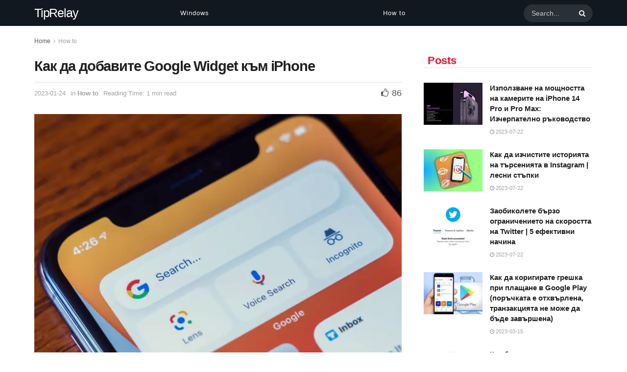

--- FILE ---
content_type: text/html; charset=UTF-8
request_url: https://tiprelay.com/bg/%D0%BA%D0%B0%D0%BA-%D0%B4%D0%B0-%D0%B4%D0%BE%D0%B1%D0%B0%D0%B2%D0%B8%D1%82%D0%B5-google-widget-%D0%BA%D1%8A%D0%BC-iphone/
body_size: 65234
content:
<!doctype html>
<!--[if lt IE 7]> <html class="no-js lt-ie9 lt-ie8 lt-ie7" lang="bg-BG"> <![endif]-->
<!--[if IE 7]>    <html class="no-js lt-ie9 lt-ie8" lang="bg-BG"> <![endif]-->
<!--[if IE 8]>    <html class="no-js lt-ie9" lang="bg-BG"> <![endif]-->
<!--[if IE 9]>    <html class="no-js lt-ie10" lang="bg-BG"> <![endif]-->
<!--[if gt IE 8]><!--> <html class="no-js" lang="bg-BG"> <!--<![endif]-->
<head>
    <meta http-equiv="Content-Type" content="text/html; charset=UTF-8" />
    <meta name='viewport' content='width=device-width, initial-scale=1, user-scalable=yes' />
    <link rel="profile" href="http://gmpg.org/xfn/11" />
    <link rel="pingback" href="https://tiprelay.com/xmlrpc.php" />
    <meta name='robots' content='index, follow, max-image-preview:large, max-snippet:-1, max-video-preview:-1' />
<meta property="og:type" content="article">
<meta property="og:title" content="Как да добавите Google Widget към iPhone">
<meta property="og:site_name" content="tiprelay">
<meta property="og:description" content="Пускането на iOS 16 носи много вълнуващи нови функции на iPhone. Тази актуализация включва преработен изглед на известията, активност в">
<meta property="og:url" content="https://tiprelay.com/bg/%d0%ba%d0%b0%d0%ba-%d0%b4%d0%b0-%d0%b4%d0%be%d0%b1%d0%b0%d0%b2%d0%b8%d1%82%d0%b5-google-widget-%d0%ba%d1%8a%d0%bc-iphone/">
<meta property="og:locale" content="bg_BG">
<meta property="og:image" content="https://tiprelay.com/wp-content/uploads/2023/01/아이폰에-구글-위젯을-추가하는-방법.webp">
<meta property="og:image:height" content="536">
<meta property="og:image:width" content="750">
<meta property="article:published_time" content="2023-01-24T22:32:03+09:00">
<meta property="article:modified_time" content="2023-01-24T22:32:03+09:00">
<meta property="article:section" content="How to">
<meta name="twitter:card" content="summary_large_image">
<meta name="twitter:title" content="Как да добавите Google Widget към iPhone">
<meta name="twitter:description" content="Пускането на iOS 16 носи много вълнуващи нови функции на iPhone. Тази актуализация включва преработен изглед на известията, активност в">
<meta name="twitter:url" content="https://tiprelay.com/bg/%d0%ba%d0%b0%d0%ba-%d0%b4%d0%b0-%d0%b4%d0%be%d0%b1%d0%b0%d0%b2%d0%b8%d1%82%d0%b5-google-widget-%d0%ba%d1%8a%d0%bc-iphone/">
<meta name="twitter:site" content="">
<meta name="twitter:image" content="https://tiprelay.com/wp-content/uploads/2023/01/아이폰에-구글-위젯을-추가하는-방법.webp">
<meta name="twitter:image:width" content="750">
<meta name="twitter:image:height" content="536">
<link rel="alternate" href="https://tiprelay.com/%ec%95%84%ec%9d%b4%ed%8f%b0%ec%97%90-%ea%b5%ac%ea%b8%80-%ec%9c%84%ec%a0%af%ec%9d%84-%ec%b6%94%ea%b0%80%ed%95%98%eb%8a%94-%eb%b0%a9%eb%b2%95/" hreflang="ko" />
<link rel="alternate" href="https://tiprelay.com/vi/cach-them-google-widget-vao-iphone/" hreflang="vi" />
<link rel="alternate" href="https://tiprelay.com/th/%e0%b8%a7%e0%b8%b4%e0%b8%98%e0%b8%b5%e0%b9%80%e0%b8%9e%e0%b8%b4%e0%b9%88%e0%b8%a1-google-widget-%e0%b9%83%e0%b8%ab%e0%b9%89%e0%b8%81%e0%b8%b1%e0%b8%9a-iphone/" hreflang="th" />
<link rel="alternate" href="https://tiprelay.com/ja/iphone%e3%81%abgoogle%e3%82%a6%e3%82%a3%e3%82%b8%e3%82%a7%e3%83%83%e3%83%88%e3%82%92%e8%bf%bd%e5%8a%a0%e3%81%99%e3%82%8b%e6%96%b9%e6%b3%95/" hreflang="ja" />
<link rel="alternate" href="https://tiprelay.com/es/como-agregar-el-widget-de-google-al-iphone/" hreflang="es" />
<link rel="alternate" href="https://tiprelay.com/fr/comment-ajouter-google-widget-a-liphone/" hreflang="fr" />
<link rel="alternate" href="https://tiprelay.com/de/so-fuegen-sie-google-widget-zum-iphone-hinzu/" hreflang="de" />
<link rel="alternate" href="https://tiprelay.com/id/cara-menambahkan-widget-google-ke-iphone/" hreflang="id" />
<link rel="alternate" href="https://tiprelay.com/ar/%d9%83%d9%8a%d9%81%d9%8a%d8%a9-%d8%a5%d8%b6%d8%a7%d9%81%d8%a9-google-widget-%d8%a5%d9%84%d9%89-iphone/" hreflang="ar" />
<link rel="alternate" href="https://tiprelay.com/cs/jak-pridat-google-widget-do-iphone/" hreflang="cs" />
<link rel="alternate" href="https://tiprelay.com/da/saadan-tilfoejes-google-widget-til-iphone/" hreflang="da" />
<link rel="alternate" href="https://tiprelay.com/nl/hoe-google-widget-aan-iphone-toe-te-voegen/" hreflang="nl" />
<link rel="alternate" href="https://tiprelay.com/fi/kuinka-lisata-google-widget-iphoneen/" hreflang="fi" />
<link rel="alternate" href="https://tiprelay.com/el/%cf%80%cf%8e%cf%82-%ce%bd%ce%b1-%cf%80%cf%81%ce%bf%cf%83%ce%b8%ce%ad%cf%83%ce%b5%cf%84%ce%b5-%cf%84%ce%bf-google-widget-%cf%83%cf%84%ce%bf-iphone/" hreflang="el" />
<link rel="alternate" href="https://tiprelay.com/hu/a-google-widget-hozzaadasa-iphone-hoz/" hreflang="hu" />
<link rel="alternate" href="https://tiprelay.com/it/come-aggiungere-google-widget-alliphone/" hreflang="it" />
<link rel="alternate" href="https://tiprelay.com/nb/slik-legger-du-til-google-widget-til-iphone/" hreflang="nb" />
<link rel="alternate" href="https://tiprelay.com/pl/jak-dodac-widzet-google-do-iphonea/" hreflang="pl" />
<link rel="alternate" href="https://tiprelay.com/ru/%d0%ba%d0%b0%d0%ba-%d0%b4%d0%be%d0%b1%d0%b0%d0%b2%d0%b8%d1%82%d1%8c-%d0%b2%d0%b8%d0%b4%d0%b6%d0%b5%d1%82-google-%d0%bd%d0%b0-iphone/" hreflang="ru" />
<link rel="alternate" href="https://tiprelay.com/sk/ako-pridat-miniaplikaciu-google-do-iphone/" hreflang="sk" />
<link rel="alternate" href="https://tiprelay.com/sv/hur-man-lagger-till-google-widget-till-iphone/" hreflang="sv" />
<link rel="alternate" href="https://tiprelay.com/tr/google-widgeti-iphonea-nasil-eklenir/" hreflang="tr" />
<link rel="alternate" href="https://tiprelay.com/bg/%d0%ba%d0%b0%d0%ba-%d0%b4%d0%b0-%d0%b4%d0%be%d0%b1%d0%b0%d0%b2%d0%b8%d1%82%d0%b5-google-widget-%d0%ba%d1%8a%d0%bc-iphone/" hreflang="bg" />
<link rel="alternate" href="https://tiprelay.com/zh/%e5%a6%82%e4%bd%95%e5%b0%86-google-%e5%b0%8f%e9%83%a8%e4%bb%b6%e6%b7%bb%e5%8a%a0%e5%88%b0-iphone/" hreflang="zh" />
<link rel="alternate" href="https://tiprelay.com/hr/kako-dodati-google-widget-na-iphone/" hreflang="hr" />
<link rel="alternate" href="https://tiprelay.com/he/%d7%9b%d7%99%d7%a6%d7%93-%d7%9c%d7%94%d7%95%d7%a1%d7%99%d7%a3-%d7%95%d7%95%d7%99%d7%93%d7%92%d7%98-%d7%a9%d7%9c-%d7%92%d7%95%d7%92%d7%9c-%d7%9c%d7%90%d7%99%d7%99%d7%a4%d7%95%d7%9f/" hreflang="he" />
<link rel="alternate" href="https://tiprelay.com/pt/como-adicionar-widget-do-google-ao-iphone/" hreflang="pt" />
<link rel="alternate" href="https://tiprelay.com/ro/cum-sa-adaugati-google-widget-pe-iphone/" hreflang="ro" />
			<script type="text/javascript">
			  var jnews_ajax_url = '/bg/?ajax-request=jnews'
			</script>
			<script type="text/javascript">;window.jnews=window.jnews||{},window.jnews.library=window.jnews.library||{},window.jnews.library=function(){"use strict";var e=this;e.win=window,e.doc=document,e.noop=function(){},e.globalBody=e.doc.getElementsByTagName("body")[0],e.globalBody=e.globalBody?e.globalBody:e.doc,e.win.jnewsDataStorage=e.win.jnewsDataStorage||{_storage:new WeakMap,put:function(e,t,n){this._storage.has(e)||this._storage.set(e,new Map),this._storage.get(e).set(t,n)},get:function(e,t){return this._storage.get(e).get(t)},has:function(e,t){return this._storage.has(e)&&this._storage.get(e).has(t)},remove:function(e,t){var n=this._storage.get(e).delete(t);return 0===!this._storage.get(e).size&&this._storage.delete(e),n}},e.windowWidth=function(){return e.win.innerWidth||e.docEl.clientWidth||e.globalBody.clientWidth},e.windowHeight=function(){return e.win.innerHeight||e.docEl.clientHeight||e.globalBody.clientHeight},e.requestAnimationFrame=e.win.requestAnimationFrame||e.win.webkitRequestAnimationFrame||e.win.mozRequestAnimationFrame||e.win.msRequestAnimationFrame||window.oRequestAnimationFrame||function(e){return setTimeout(e,1e3/60)},e.cancelAnimationFrame=e.win.cancelAnimationFrame||e.win.webkitCancelAnimationFrame||e.win.webkitCancelRequestAnimationFrame||e.win.mozCancelAnimationFrame||e.win.msCancelRequestAnimationFrame||e.win.oCancelRequestAnimationFrame||function(e){clearTimeout(e)},e.classListSupport="classList"in document.createElement("_"),e.hasClass=e.classListSupport?function(e,t){return e.classList.contains(t)}:function(e,t){return e.className.indexOf(t)>=0},e.addClass=e.classListSupport?function(t,n){e.hasClass(t,n)||t.classList.add(n)}:function(t,n){e.hasClass(t,n)||(t.className+=" "+n)},e.removeClass=e.classListSupport?function(t,n){e.hasClass(t,n)&&t.classList.remove(n)}:function(t,n){e.hasClass(t,n)&&(t.className=t.className.replace(n,""))},e.objKeys=function(e){var t=[];for(var n in e)Object.prototype.hasOwnProperty.call(e,n)&&t.push(n);return t},e.isObjectSame=function(e,t){var n=!0;return JSON.stringify(e)!==JSON.stringify(t)&&(n=!1),n},e.extend=function(){for(var e,t,n,o=arguments[0]||{},i=1,a=arguments.length;i<a;i++)if(null!==(e=arguments[i]))for(t in e)o!==(n=e[t])&&void 0!==n&&(o[t]=n);return o},e.dataStorage=e.win.jnewsDataStorage,e.isVisible=function(e){return 0!==e.offsetWidth&&0!==e.offsetHeight||e.getBoundingClientRect().length},e.getHeight=function(e){return e.offsetHeight||e.clientHeight||e.getBoundingClientRect().height},e.getWidth=function(e){return e.offsetWidth||e.clientWidth||e.getBoundingClientRect().width},e.supportsPassive=!1;try{var t=Object.defineProperty({},"passive",{get:function(){e.supportsPassive=!0}});"createEvent"in e.doc?e.win.addEventListener("test",null,t):"fireEvent"in e.doc&&e.win.attachEvent("test",null)}catch(e){}e.passiveOption=!!e.supportsPassive&&{passive:!0},e.setStorage=function(e,t){e="jnews-"+e;var n={expired:Math.floor(((new Date).getTime()+432e5)/1e3)};t=Object.assign(n,t);localStorage.setItem(e,JSON.stringify(t))},e.getStorage=function(e){e="jnews-"+e;var t=localStorage.getItem(e);return null!==t&&0<t.length?JSON.parse(localStorage.getItem(e)):{}},e.expiredStorage=function(){var t,n="jnews-";for(var o in localStorage)o.indexOf(n)>-1&&"undefined"!==(t=e.getStorage(o.replace(n,""))).expired&&t.expired<Math.floor((new Date).getTime()/1e3)&&localStorage.removeItem(o)},e.addEvents=function(t,n,o){for(var i in n){var a=["touchstart","touchmove"].indexOf(i)>=0&&!o&&e.passiveOption;"createEvent"in e.doc?t.addEventListener(i,n[i],a):"fireEvent"in e.doc&&t.attachEvent("on"+i,n[i])}},e.removeEvents=function(t,n){for(var o in n)"createEvent"in e.doc?t.removeEventListener(o,n[o]):"fireEvent"in e.doc&&t.detachEvent("on"+o,n[o])},e.triggerEvents=function(t,n,o){var i;o=o||{detail:null};return"createEvent"in e.doc?(!(i=e.doc.createEvent("CustomEvent")||new CustomEvent(n)).initCustomEvent||i.initCustomEvent(n,!0,!1,o),void t.dispatchEvent(i)):"fireEvent"in e.doc?((i=e.doc.createEventObject()).eventType=n,void t.fireEvent("on"+i.eventType,i)):void 0},e.getParents=function(t,n){void 0===n&&(n=e.doc);for(var o=[],i=t.parentNode,a=!1;!a;)if(i){var r=i;r.querySelectorAll(n).length?a=!0:(o.push(r),i=r.parentNode)}else o=[],a=!0;return o},e.forEach=function(e,t,n){for(var o=0,i=e.length;o<i;o++)t.call(n,e[o],o)},e.getText=function(e){return e.innerText||e.textContent},e.setText=function(e,t){var n="object"==typeof t?t.innerText||t.textContent:t;e.innerText&&(e.innerText=n),e.textContent&&(e.textContent=n)},e.httpBuildQuery=function(t){return e.objKeys(t).reduce(function t(n){var o=arguments.length>1&&void 0!==arguments[1]?arguments[1]:null;return function(i,a){var r=n[a];a=encodeURIComponent(a);var s=o?"".concat(o,"[").concat(a,"]"):a;return null==r||"function"==typeof r?(i.push("".concat(s,"=")),i):["number","boolean","string"].includes(typeof r)?(i.push("".concat(s,"=").concat(encodeURIComponent(r))),i):(i.push(e.objKeys(r).reduce(t(r,s),[]).join("&")),i)}}(t),[]).join("&")},e.get=function(t,n,o,i){return o="function"==typeof o?o:e.noop,e.ajax("GET",t,n,o,i)},e.post=function(t,n,o,i){return o="function"==typeof o?o:e.noop,e.ajax("POST",t,n,o,i)},e.ajax=function(t,n,o,i,a){var r=new XMLHttpRequest,s=n,c=e.httpBuildQuery(o);if(t=-1!=["GET","POST"].indexOf(t)?t:"GET",r.open(t,s+("GET"==t?"?"+c:""),!0),"POST"==t&&r.setRequestHeader("Content-type","application/x-www-form-urlencoded"),r.setRequestHeader("X-Requested-With","XMLHttpRequest"),r.onreadystatechange=function(){4===r.readyState&&200<=r.status&&300>r.status&&"function"==typeof i&&i.call(void 0,r.response)},void 0!==a&&!a){return{xhr:r,send:function(){r.send("POST"==t?c:null)}}}return r.send("POST"==t?c:null),{xhr:r}},e.scrollTo=function(t,n,o){function i(e,t,n){this.start=this.position(),this.change=e-this.start,this.currentTime=0,this.increment=20,this.duration=void 0===n?500:n,this.callback=t,this.finish=!1,this.animateScroll()}return Math.easeInOutQuad=function(e,t,n,o){return(e/=o/2)<1?n/2*e*e+t:-n/2*(--e*(e-2)-1)+t},i.prototype.stop=function(){this.finish=!0},i.prototype.move=function(t){e.doc.documentElement.scrollTop=t,e.globalBody.parentNode.scrollTop=t,e.globalBody.scrollTop=t},i.prototype.position=function(){return e.doc.documentElement.scrollTop||e.globalBody.parentNode.scrollTop||e.globalBody.scrollTop},i.prototype.animateScroll=function(){this.currentTime+=this.increment;var t=Math.easeInOutQuad(this.currentTime,this.start,this.change,this.duration);this.move(t),this.currentTime<this.duration&&!this.finish?e.requestAnimationFrame.call(e.win,this.animateScroll.bind(this)):this.callback&&"function"==typeof this.callback&&this.callback()},new i(t,n,o)},e.unwrap=function(t){var n,o=t;e.forEach(t,(function(e,t){n?n+=e:n=e})),o.replaceWith(n)},e.performance={start:function(e){performance.mark(e+"Start")},stop:function(e){performance.mark(e+"End"),performance.measure(e,e+"Start",e+"End")}},e.fps=function(){var t=0,n=0,o=0;!function(){var i=t=0,a=0,r=0,s=document.getElementById("fpsTable"),c=function(t){void 0===document.getElementsByTagName("body")[0]?e.requestAnimationFrame.call(e.win,(function(){c(t)})):document.getElementsByTagName("body")[0].appendChild(t)};null===s&&((s=document.createElement("div")).style.position="fixed",s.style.top="120px",s.style.left="10px",s.style.width="100px",s.style.height="20px",s.style.border="1px solid black",s.style.fontSize="11px",s.style.zIndex="100000",s.style.backgroundColor="white",s.id="fpsTable",c(s));var l=function(){o++,n=Date.now(),(a=(o/(r=(n-t)/1e3)).toPrecision(2))!=i&&(i=a,s.innerHTML=i+"fps"),1<r&&(t=n,o=0),e.requestAnimationFrame.call(e.win,l)};l()}()},e.instr=function(e,t){for(var n=0;n<t.length;n++)if(-1!==e.toLowerCase().indexOf(t[n].toLowerCase()))return!0},e.winLoad=function(t,n){function o(o){if("complete"===e.doc.readyState||"interactive"===e.doc.readyState)return!o||n?setTimeout(t,n||1):t(o),1}o()||e.addEvents(e.win,{load:o})},e.docReady=function(t,n){function o(o){if("complete"===e.doc.readyState||"interactive"===e.doc.readyState)return!o||n?setTimeout(t,n||1):t(o),1}o()||e.addEvents(e.doc,{DOMContentLoaded:o})},e.fireOnce=function(){e.docReady((function(){e.assets=e.assets||[],e.assets.length&&(e.boot(),e.load_assets())}),50)},e.boot=function(){e.length&&e.doc.querySelectorAll("style[media]").forEach((function(e){"not all"==e.getAttribute("media")&&e.removeAttribute("media")}))},e.create_js=function(t,n){var o=e.doc.createElement("script");switch(o.setAttribute("src",t),n){case"defer":o.setAttribute("defer",!0);break;case"async":o.setAttribute("async",!0);break;case"deferasync":o.setAttribute("defer",!0),o.setAttribute("async",!0)}e.globalBody.appendChild(o)},e.load_assets=function(){"object"==typeof e.assets&&e.forEach(e.assets.slice(0),(function(t,n){var o="";t.defer&&(o+="defer"),t.async&&(o+="async"),e.create_js(t.url,o);var i=e.assets.indexOf(t);i>-1&&e.assets.splice(i,1)})),e.assets=jnewsoption.au_scripts=window.jnewsads=[]},e.setCookie=function(e,t,n){var o="";if(n){var i=new Date;i.setTime(i.getTime()+24*n*60*60*1e3),o="; expires="+i.toUTCString()}document.cookie=e+"="+(t||"")+o+"; path=/"},e.getCookie=function(e){for(var t=e+"=",n=document.cookie.split(";"),o=0;o<n.length;o++){for(var i=n[o];" "==i.charAt(0);)i=i.substring(1,i.length);if(0==i.indexOf(t))return i.substring(t.length,i.length)}return null},e.eraseCookie=function(e){document.cookie=e+"=; Path=/; Expires=Thu, 01 Jan 1970 00:00:01 GMT;"},e.docReady((function(){e.globalBody=e.globalBody==e.doc?e.doc.getElementsByTagName("body")[0]:e.globalBody,e.globalBody=e.globalBody?e.globalBody:e.doc})),e.winLoad((function(){e.winLoad((function(){var t=!1;if(void 0!==window.jnewsadmin)if(void 0!==window.file_version_checker){var n=e.objKeys(window.file_version_checker);n.length?n.forEach((function(e){t||"10.0.4"===window.file_version_checker[e]||(t=!0)})):t=!0}else t=!0;t&&(window.jnewsHelper.getMessage(),window.jnewsHelper.getNotice())}),2500)}))},window.jnews.library=new window.jnews.library;</script>
	<!-- This site is optimized with the Yoast SEO plugin v22.8 - https://yoast.com/wordpress/plugins/seo/ -->
	<title>Как да добавите Google Widget към iPhone &#187; tiprelay</title>
	<link rel="canonical" href="https://tiprelay.com/bg/как-да-добавите-google-widget-към-iphone/" />
	<meta property="og:locale" content="bg_BG" />
	<meta property="og:locale:alternate" content="ko_KR" />
	<meta property="og:locale:alternate" content="vi_VN" />
	<meta property="og:locale:alternate" content="th_TH" />
	<meta property="og:locale:alternate" content="ja_JP" />
	<meta property="og:locale:alternate" content="es_ES" />
	<meta property="og:locale:alternate" content="fr_FR" />
	<meta property="og:locale:alternate" content="de_DE" />
	<meta property="og:locale:alternate" content="id_ID" />
	<meta property="og:locale:alternate" content="ar_AR" />
	<meta property="og:locale:alternate" content="cs_CZ" />
	<meta property="og:locale:alternate" content="da_DK" />
	<meta property="og:locale:alternate" content="nl_NL" />
	<meta property="og:locale:alternate" content="fi_FI" />
	<meta property="og:locale:alternate" content="el_GR" />
	<meta property="og:locale:alternate" content="hu_HU" />
	<meta property="og:locale:alternate" content="it_IT" />
	<meta property="og:locale:alternate" content="nb_NO" />
	<meta property="og:locale:alternate" content="pl_PL" />
	<meta property="og:locale:alternate" content="ru_RU" />
	<meta property="og:locale:alternate" content="sk_SK" />
	<meta property="og:locale:alternate" content="sv_SE" />
	<meta property="og:locale:alternate" content="tr_TR" />
	<meta property="og:locale:alternate" content="zh_CN" />
	<meta property="og:locale:alternate" content="hr_HR" />
	<meta property="og:locale:alternate" content="he_IL" />
	<meta property="og:locale:alternate" content="pt_PT" />
	<meta property="og:locale:alternate" content="ro_RO" />
	<meta property="og:type" content="article" />
	<meta property="og:title" content="Как да добавите Google Widget към iPhone &#187; tiprelay" />
	<meta property="og:description" content="Пускането на iOS 16 носи много вълнуващи нови функции на iPhone. Тази актуализация включва преработен изглед на известията, активност в реално време на заключения екран, подобрен режим на фокусиране и нови функции на FaceTime. Но новият персонализиран заключен екран е най-интересното допълнение. Можете лесно да добавяте нови уиджети, да променяте цветове и шрифтове и дори [&hellip;]" />
	<meta property="og:url" content="https://tiprelay.com/bg/как-да-добавите-google-widget-към-iphone/" />
	<meta property="og:site_name" content="tiprelay" />
	<meta property="article:published_time" content="2023-01-24T13:32:03+00:00" />
	<meta property="og:image" content="https://tiprelay.com/wp-content/uploads/2023/01/아이폰에-구글-위젯을-추가하는-방법.webp" />
	<meta property="og:image:width" content="750" />
	<meta property="og:image:height" content="536" />
	<meta property="og:image:type" content="image/webp" />
	<meta name="author" content="TIPRELAY" />
	<meta name="twitter:card" content="summary_large_image" />
	<meta name="twitter:label1" content="Written by" />
	<meta name="twitter:data1" content="TIPRELAY" />
	<script type="application/ld+json" class="yoast-schema-graph">{"@context":"https://schema.org","@graph":[{"@type":"Article","@id":"https://tiprelay.com/bg/%d0%ba%d0%b0%d0%ba-%d0%b4%d0%b0-%d0%b4%d0%be%d0%b1%d0%b0%d0%b2%d0%b8%d1%82%d0%b5-google-widget-%d0%ba%d1%8a%d0%bc-iphone/#article","isPartOf":{"@id":"https://tiprelay.com/bg/%d0%ba%d0%b0%d0%ba-%d0%b4%d0%b0-%d0%b4%d0%be%d0%b1%d0%b0%d0%b2%d0%b8%d1%82%d0%b5-google-widget-%d0%ba%d1%8a%d0%bc-iphone/"},"author":{"name":"TIPRELAY","@id":"https://tiprelay.com/bg/#/schema/person/8c00f6e3feb5133436326c4ec74ca3fe"},"headline":"Как да добавите Google Widget към iPhone","datePublished":"2023-01-24T13:32:03+00:00","dateModified":"2023-01-24T13:32:03+00:00","mainEntityOfPage":{"@id":"https://tiprelay.com/bg/%d0%ba%d0%b0%d0%ba-%d0%b4%d0%b0-%d0%b4%d0%be%d0%b1%d0%b0%d0%b2%d0%b8%d1%82%d0%b5-google-widget-%d0%ba%d1%8a%d0%bc-iphone/"},"wordCount":625,"publisher":{"@id":"https://tiprelay.com/bg/#/schema/person/8c00f6e3feb5133436326c4ec74ca3fe"},"image":{"@id":"https://tiprelay.com/bg/%d0%ba%d0%b0%d0%ba-%d0%b4%d0%b0-%d0%b4%d0%be%d0%b1%d0%b0%d0%b2%d0%b8%d1%82%d0%b5-google-widget-%d0%ba%d1%8a%d0%bc-iphone/#primaryimage"},"thumbnailUrl":"https://tiprelay.com/wp-content/uploads/2023/01/아이폰에-구글-위젯을-추가하는-방법.webp","articleSection":["How to"],"inLanguage":"bg-BG"},{"@type":"WebPage","@id":"https://tiprelay.com/bg/%d0%ba%d0%b0%d0%ba-%d0%b4%d0%b0-%d0%b4%d0%be%d0%b1%d0%b0%d0%b2%d0%b8%d1%82%d0%b5-google-widget-%d0%ba%d1%8a%d0%bc-iphone/","url":"https://tiprelay.com/bg/%d0%ba%d0%b0%d0%ba-%d0%b4%d0%b0-%d0%b4%d0%be%d0%b1%d0%b0%d0%b2%d0%b8%d1%82%d0%b5-google-widget-%d0%ba%d1%8a%d0%bc-iphone/","name":"Как да добавите Google Widget към iPhone &#187; tiprelay","isPartOf":{"@id":"https://tiprelay.com/bg/#website"},"primaryImageOfPage":{"@id":"https://tiprelay.com/bg/%d0%ba%d0%b0%d0%ba-%d0%b4%d0%b0-%d0%b4%d0%be%d0%b1%d0%b0%d0%b2%d0%b8%d1%82%d0%b5-google-widget-%d0%ba%d1%8a%d0%bc-iphone/#primaryimage"},"image":{"@id":"https://tiprelay.com/bg/%d0%ba%d0%b0%d0%ba-%d0%b4%d0%b0-%d0%b4%d0%be%d0%b1%d0%b0%d0%b2%d0%b8%d1%82%d0%b5-google-widget-%d0%ba%d1%8a%d0%bc-iphone/#primaryimage"},"thumbnailUrl":"https://tiprelay.com/wp-content/uploads/2023/01/아이폰에-구글-위젯을-추가하는-방법.webp","datePublished":"2023-01-24T13:32:03+00:00","dateModified":"2023-01-24T13:32:03+00:00","breadcrumb":{"@id":"https://tiprelay.com/bg/%d0%ba%d0%b0%d0%ba-%d0%b4%d0%b0-%d0%b4%d0%be%d0%b1%d0%b0%d0%b2%d0%b8%d1%82%d0%b5-google-widget-%d0%ba%d1%8a%d0%bc-iphone/#breadcrumb"},"inLanguage":"bg-BG","potentialAction":[{"@type":"ReadAction","target":["https://tiprelay.com/bg/%d0%ba%d0%b0%d0%ba-%d0%b4%d0%b0-%d0%b4%d0%be%d0%b1%d0%b0%d0%b2%d0%b8%d1%82%d0%b5-google-widget-%d0%ba%d1%8a%d0%bc-iphone/"]}]},{"@type":"ImageObject","inLanguage":"bg-BG","@id":"https://tiprelay.com/bg/%d0%ba%d0%b0%d0%ba-%d0%b4%d0%b0-%d0%b4%d0%be%d0%b1%d0%b0%d0%b2%d0%b8%d1%82%d0%b5-google-widget-%d0%ba%d1%8a%d0%bc-iphone/#primaryimage","url":"https://tiprelay.com/wp-content/uploads/2023/01/아이폰에-구글-위젯을-추가하는-방법.webp","contentUrl":"https://tiprelay.com/wp-content/uploads/2023/01/아이폰에-구글-위젯을-추가하는-방법.webp","width":750,"height":536,"caption":"아이폰에 구글 위젯을 추가하는 방법"},{"@type":"BreadcrumbList","@id":"https://tiprelay.com/bg/%d0%ba%d0%b0%d0%ba-%d0%b4%d0%b0-%d0%b4%d0%be%d0%b1%d0%b0%d0%b2%d0%b8%d1%82%d0%b5-google-widget-%d0%ba%d1%8a%d0%bc-iphone/#breadcrumb","itemListElement":[{"@type":"ListItem","position":1,"name":"Home","item":"https://tiprelay.com/bg/"},{"@type":"ListItem","position":2,"name":"How to","item":"https://tiprelay.com/bg/category/how-to-bg/"},{"@type":"ListItem","position":3,"name":"Как да добавите Google Widget към iPhone"}]},{"@type":"WebSite","@id":"https://tiprelay.com/bg/#website","url":"https://tiprelay.com/bg/","name":"tiprelay","description":"Сайт за споделяне на съвети и трикове за компютърни и мобилни технологии","publisher":{"@id":"https://tiprelay.com/bg/#/schema/person/8c00f6e3feb5133436326c4ec74ca3fe"},"potentialAction":[{"@type":"SearchAction","target":{"@type":"EntryPoint","urlTemplate":"https://tiprelay.com/bg/?s={search_term_string}"},"query-input":"required name=search_term_string"}],"inLanguage":"bg-BG"},{"@type":["Person","Organization"],"@id":"https://tiprelay.com/bg/#/schema/person/8c00f6e3feb5133436326c4ec74ca3fe","name":"TIPRELAY","image":{"@type":"ImageObject","inLanguage":"bg-BG","@id":"https://tiprelay.com/bg/#/schema/person/image/","url":"https://tiprelay.com/wp-content/uploads/2020/11/팁릴레이-로고.png","contentUrl":"https://tiprelay.com/wp-content/uploads/2020/11/팁릴레이-로고.png","width":125,"height":125,"caption":"TIPRELAY"},"logo":{"@id":"https://tiprelay.com/bg/#/schema/person/image/"}}]}</script>
	<!-- / Yoast SEO plugin. -->


<link rel="alternate" type="application/rss+xml" title="tiprelay &raquo; Поток" href="https://tiprelay.com/bg/feed/" />
<link rel="alternate" type="application/rss+xml" title="tiprelay &raquo; поток за коментари" href="https://tiprelay.com/bg/comments/feed/" />


<!-- Last Modified Schema is inserted by the WP Last Modified Info plugin v1.9.0 - https://wordpress.org/plugins/wp-last-modified-info/ -->
<script type="application/ld+json">{"@context":"https:\/\/schema.org\/","@type":"CreativeWork","dateModified":"2023-01-24T22:32:03+09:00","headline":"\u041a\u0430\u043a \u0434\u0430 \u0434\u043e\u0431\u0430\u0432\u0438\u0442\u0435 Google Widget \u043a\u044a\u043c iPhone","description":"\u041f\u0443\u0441\u043a\u0430\u043d\u0435\u0442\u043e \u043d\u0430 iOS 16 \u043d\u043e\u0441\u0438 \u043c\u043d\u043e\u0433\u043e \u0432\u044a\u043b\u043d\u0443\u0432\u0430\u0449\u0438 \u043d\u043e\u0432\u0438 \u0444\u0443\u043d\u043a\u0446\u0438\u0438 \u043d\u0430 iPhone. \u0422\u0430\u0437\u0438 \u0430\u043a\u0442\u0443\u0430\u043b\u0438\u0437\u0430\u0446\u0438\u044f \u0432\u043a\u043b\u044e\u0447\u0432\u0430 \u043f\u0440\u0435\u0440\u0430\u0431\u043e\u0442\u0435\u043d \u0438\u0437\u0433\u043b\u0435\u0434 \u043d\u0430 \u0438\u0437\u0432\u0435\u0441\u0442\u0438\u044f\u0442\u0430, \u0430\u043a\u0442\u0438\u0432\u043d\u043e\u0441\u0442 \u0432 \u0440\u0435\u0430\u043b\u043d\u043e \u0432\u0440\u0435\u043c\u0435 \u043d\u0430 \u0437\u0430\u043a\u043b\u044e\u0447\u0435\u043d\u0438\u044f \u0435\u043a\u0440\u0430\u043d, \u043f\u043e\u0434\u043e\u0431\u0440\u0435\u043d \u0440\u0435\u0436\u0438\u043c \u043d\u0430 \u0444\u043e\u043a\u0443\u0441\u0438\u0440\u0430\u043d\u0435 \u0438 \u043d\u043e\u0432\u0438 \u0444\u0443\u043d\u043a\u0446\u0438\u0438 \u043d\u0430 FaceTime. \u041d\u043e \u043d\u043e\u0432\u0438\u044f\u0442 \u043f\u0435\u0440\u0441\u043e\u043d\u0430\u043b\u0438\u0437\u0438\u0440\u0430\u043d \u0437\u0430\u043a\u043b\u044e\u0447\u0435\u043d \u0435\u043a\u0440\u0430\u043d \u0435 \u043d\u0430\u0439-\u0438\u043d\u0442\u0435\u0440\u0435\u0441\u043d\u043e\u0442\u043e \u0434\u043e\u043f\u044a\u043b\u043d\u0435\u043d\u0438\u0435. \u041c\u043e\u0436\u0435\u0442\u0435 \u043b\u0435\u0441\u043d\u043e \u0434\u0430 \u0434\u043e\u0431\u0430\u0432\u044f\u0442\u0435 \u043d\u043e\u0432\u0438 \u0443\u0438\u0434\u0436\u0435\u0442\u0438, \u0434\u0430 \u043f\u0440\u043e\u043c\u0435\u043d\u044f\u0442\u0435 \u0446\u0432\u0435\u0442\u043e\u0432\u0435 \u0438 \u0448\u0440\u0438\u0444\u0442\u043e\u0432\u0435 \u0438 \u0434\u043e\u0440\u0438 \u0434\u0430 \u0441\u044a\u0437\u0434\u0430\u0432\u0430\u0442\u0435 \u0434\u043e\u043f\u044a\u043b\u043d\u0438\u0442\u0435\u043b\u043d\u0438 \u0437\u0430\u043a\u043b\u044e\u0447\u0435\u043d\u0438 \u0435\u043a\u0440\u0430\u043d\u0438.","mainEntityOfPage":{"@type":"WebPage","@id":"https:\/\/tiprelay.com\/bg\/%d0%ba%d0%b0%d0%ba-%d0%b4%d0%b0-%d0%b4%d0%be%d0%b1%d0%b0%d0%b2%d0%b8%d1%82%d0%b5-google-widget-%d0%ba%d1%8a%d0%bc-iphone\/"},"author":{"@type":"Person","name":"TIPRELAY","url":"https:\/\/tiprelay.com\/bg\/author\/tiprelay\/","description":""}}</script>

<!-- <link rel='stylesheet' id='wp-block-library-css' href='https://tiprelay.com/wp-includes/css/dist/block-library/style.min.css?ver=6.5.3' type='text/css' media='all' /> -->
<link rel="stylesheet" type="text/css" href="//tiprelay.com/wp-content/cache/wpfc-minified/kmuotqyl/h9li8.css" media="all"/>
<style id='classic-theme-styles-inline-css' type='text/css'>
/*! This file is auto-generated */
.wp-block-button__link{color:#fff;background-color:#32373c;border-radius:9999px;box-shadow:none;text-decoration:none;padding:calc(.667em + 2px) calc(1.333em + 2px);font-size:1.125em}.wp-block-file__button{background:#32373c;color:#fff;text-decoration:none}
</style>
<style id='global-styles-inline-css' type='text/css'>
body{--wp--preset--color--black: #000000;--wp--preset--color--cyan-bluish-gray: #abb8c3;--wp--preset--color--white: #ffffff;--wp--preset--color--pale-pink: #f78da7;--wp--preset--color--vivid-red: #cf2e2e;--wp--preset--color--luminous-vivid-orange: #ff6900;--wp--preset--color--luminous-vivid-amber: #fcb900;--wp--preset--color--light-green-cyan: #7bdcb5;--wp--preset--color--vivid-green-cyan: #00d084;--wp--preset--color--pale-cyan-blue: #8ed1fc;--wp--preset--color--vivid-cyan-blue: #0693e3;--wp--preset--color--vivid-purple: #9b51e0;--wp--preset--gradient--vivid-cyan-blue-to-vivid-purple: linear-gradient(135deg,rgba(6,147,227,1) 0%,rgb(155,81,224) 100%);--wp--preset--gradient--light-green-cyan-to-vivid-green-cyan: linear-gradient(135deg,rgb(122,220,180) 0%,rgb(0,208,130) 100%);--wp--preset--gradient--luminous-vivid-amber-to-luminous-vivid-orange: linear-gradient(135deg,rgba(252,185,0,1) 0%,rgba(255,105,0,1) 100%);--wp--preset--gradient--luminous-vivid-orange-to-vivid-red: linear-gradient(135deg,rgba(255,105,0,1) 0%,rgb(207,46,46) 100%);--wp--preset--gradient--very-light-gray-to-cyan-bluish-gray: linear-gradient(135deg,rgb(238,238,238) 0%,rgb(169,184,195) 100%);--wp--preset--gradient--cool-to-warm-spectrum: linear-gradient(135deg,rgb(74,234,220) 0%,rgb(151,120,209) 20%,rgb(207,42,186) 40%,rgb(238,44,130) 60%,rgb(251,105,98) 80%,rgb(254,248,76) 100%);--wp--preset--gradient--blush-light-purple: linear-gradient(135deg,rgb(255,206,236) 0%,rgb(152,150,240) 100%);--wp--preset--gradient--blush-bordeaux: linear-gradient(135deg,rgb(254,205,165) 0%,rgb(254,45,45) 50%,rgb(107,0,62) 100%);--wp--preset--gradient--luminous-dusk: linear-gradient(135deg,rgb(255,203,112) 0%,rgb(199,81,192) 50%,rgb(65,88,208) 100%);--wp--preset--gradient--pale-ocean: linear-gradient(135deg,rgb(255,245,203) 0%,rgb(182,227,212) 50%,rgb(51,167,181) 100%);--wp--preset--gradient--electric-grass: linear-gradient(135deg,rgb(202,248,128) 0%,rgb(113,206,126) 100%);--wp--preset--gradient--midnight: linear-gradient(135deg,rgb(2,3,129) 0%,rgb(40,116,252) 100%);--wp--preset--font-size--small: 13px;--wp--preset--font-size--medium: 20px;--wp--preset--font-size--large: 36px;--wp--preset--font-size--x-large: 42px;--wp--preset--spacing--20: 0.44rem;--wp--preset--spacing--30: 0.67rem;--wp--preset--spacing--40: 1rem;--wp--preset--spacing--50: 1.5rem;--wp--preset--spacing--60: 2.25rem;--wp--preset--spacing--70: 3.38rem;--wp--preset--spacing--80: 5.06rem;--wp--preset--shadow--natural: 6px 6px 9px rgba(0, 0, 0, 0.2);--wp--preset--shadow--deep: 12px 12px 50px rgba(0, 0, 0, 0.4);--wp--preset--shadow--sharp: 6px 6px 0px rgba(0, 0, 0, 0.2);--wp--preset--shadow--outlined: 6px 6px 0px -3px rgba(255, 255, 255, 1), 6px 6px rgba(0, 0, 0, 1);--wp--preset--shadow--crisp: 6px 6px 0px rgba(0, 0, 0, 1);}:where(.is-layout-flex){gap: 0.5em;}:where(.is-layout-grid){gap: 0.5em;}body .is-layout-flex{display: flex;}body .is-layout-flex{flex-wrap: wrap;align-items: center;}body .is-layout-flex > *{margin: 0;}body .is-layout-grid{display: grid;}body .is-layout-grid > *{margin: 0;}:where(.wp-block-columns.is-layout-flex){gap: 2em;}:where(.wp-block-columns.is-layout-grid){gap: 2em;}:where(.wp-block-post-template.is-layout-flex){gap: 1.25em;}:where(.wp-block-post-template.is-layout-grid){gap: 1.25em;}.has-black-color{color: var(--wp--preset--color--black) !important;}.has-cyan-bluish-gray-color{color: var(--wp--preset--color--cyan-bluish-gray) !important;}.has-white-color{color: var(--wp--preset--color--white) !important;}.has-pale-pink-color{color: var(--wp--preset--color--pale-pink) !important;}.has-vivid-red-color{color: var(--wp--preset--color--vivid-red) !important;}.has-luminous-vivid-orange-color{color: var(--wp--preset--color--luminous-vivid-orange) !important;}.has-luminous-vivid-amber-color{color: var(--wp--preset--color--luminous-vivid-amber) !important;}.has-light-green-cyan-color{color: var(--wp--preset--color--light-green-cyan) !important;}.has-vivid-green-cyan-color{color: var(--wp--preset--color--vivid-green-cyan) !important;}.has-pale-cyan-blue-color{color: var(--wp--preset--color--pale-cyan-blue) !important;}.has-vivid-cyan-blue-color{color: var(--wp--preset--color--vivid-cyan-blue) !important;}.has-vivid-purple-color{color: var(--wp--preset--color--vivid-purple) !important;}.has-black-background-color{background-color: var(--wp--preset--color--black) !important;}.has-cyan-bluish-gray-background-color{background-color: var(--wp--preset--color--cyan-bluish-gray) !important;}.has-white-background-color{background-color: var(--wp--preset--color--white) !important;}.has-pale-pink-background-color{background-color: var(--wp--preset--color--pale-pink) !important;}.has-vivid-red-background-color{background-color: var(--wp--preset--color--vivid-red) !important;}.has-luminous-vivid-orange-background-color{background-color: var(--wp--preset--color--luminous-vivid-orange) !important;}.has-luminous-vivid-amber-background-color{background-color: var(--wp--preset--color--luminous-vivid-amber) !important;}.has-light-green-cyan-background-color{background-color: var(--wp--preset--color--light-green-cyan) !important;}.has-vivid-green-cyan-background-color{background-color: var(--wp--preset--color--vivid-green-cyan) !important;}.has-pale-cyan-blue-background-color{background-color: var(--wp--preset--color--pale-cyan-blue) !important;}.has-vivid-cyan-blue-background-color{background-color: var(--wp--preset--color--vivid-cyan-blue) !important;}.has-vivid-purple-background-color{background-color: var(--wp--preset--color--vivid-purple) !important;}.has-black-border-color{border-color: var(--wp--preset--color--black) !important;}.has-cyan-bluish-gray-border-color{border-color: var(--wp--preset--color--cyan-bluish-gray) !important;}.has-white-border-color{border-color: var(--wp--preset--color--white) !important;}.has-pale-pink-border-color{border-color: var(--wp--preset--color--pale-pink) !important;}.has-vivid-red-border-color{border-color: var(--wp--preset--color--vivid-red) !important;}.has-luminous-vivid-orange-border-color{border-color: var(--wp--preset--color--luminous-vivid-orange) !important;}.has-luminous-vivid-amber-border-color{border-color: var(--wp--preset--color--luminous-vivid-amber) !important;}.has-light-green-cyan-border-color{border-color: var(--wp--preset--color--light-green-cyan) !important;}.has-vivid-green-cyan-border-color{border-color: var(--wp--preset--color--vivid-green-cyan) !important;}.has-pale-cyan-blue-border-color{border-color: var(--wp--preset--color--pale-cyan-blue) !important;}.has-vivid-cyan-blue-border-color{border-color: var(--wp--preset--color--vivid-cyan-blue) !important;}.has-vivid-purple-border-color{border-color: var(--wp--preset--color--vivid-purple) !important;}.has-vivid-cyan-blue-to-vivid-purple-gradient-background{background: var(--wp--preset--gradient--vivid-cyan-blue-to-vivid-purple) !important;}.has-light-green-cyan-to-vivid-green-cyan-gradient-background{background: var(--wp--preset--gradient--light-green-cyan-to-vivid-green-cyan) !important;}.has-luminous-vivid-amber-to-luminous-vivid-orange-gradient-background{background: var(--wp--preset--gradient--luminous-vivid-amber-to-luminous-vivid-orange) !important;}.has-luminous-vivid-orange-to-vivid-red-gradient-background{background: var(--wp--preset--gradient--luminous-vivid-orange-to-vivid-red) !important;}.has-very-light-gray-to-cyan-bluish-gray-gradient-background{background: var(--wp--preset--gradient--very-light-gray-to-cyan-bluish-gray) !important;}.has-cool-to-warm-spectrum-gradient-background{background: var(--wp--preset--gradient--cool-to-warm-spectrum) !important;}.has-blush-light-purple-gradient-background{background: var(--wp--preset--gradient--blush-light-purple) !important;}.has-blush-bordeaux-gradient-background{background: var(--wp--preset--gradient--blush-bordeaux) !important;}.has-luminous-dusk-gradient-background{background: var(--wp--preset--gradient--luminous-dusk) !important;}.has-pale-ocean-gradient-background{background: var(--wp--preset--gradient--pale-ocean) !important;}.has-electric-grass-gradient-background{background: var(--wp--preset--gradient--electric-grass) !important;}.has-midnight-gradient-background{background: var(--wp--preset--gradient--midnight) !important;}.has-small-font-size{font-size: var(--wp--preset--font-size--small) !important;}.has-medium-font-size{font-size: var(--wp--preset--font-size--medium) !important;}.has-large-font-size{font-size: var(--wp--preset--font-size--large) !important;}.has-x-large-font-size{font-size: var(--wp--preset--font-size--x-large) !important;}
.wp-block-navigation a:where(:not(.wp-element-button)){color: inherit;}
:where(.wp-block-post-template.is-layout-flex){gap: 1.25em;}:where(.wp-block-post-template.is-layout-grid){gap: 1.25em;}
:where(.wp-block-columns.is-layout-flex){gap: 2em;}:where(.wp-block-columns.is-layout-grid){gap: 2em;}
.wp-block-pullquote{font-size: 1.5em;line-height: 1.6;}
</style>
<!-- <link rel='stylesheet' id='copy-the-code-css' href='https://tiprelay.com/wp-content/plugins/copy-the-code/assets/css/copy-the-code.css?ver=3.5.2' type='text/css' media='all' /> -->
<!-- <link rel='stylesheet' id='ctc-copy-inline-css' href='https://tiprelay.com/wp-content/plugins/copy-the-code/assets/css/copy-inline.css?ver=3.5.2' type='text/css' media='all' /> -->
<!-- <link rel='stylesheet' id='wp-faq-schema-jquery-ui-css' href='https://tiprelay.com/wp-content/plugins/faq-schema-for-pages-and-posts//css/jquery-ui.css?ver=2.0.0' type='text/css' media='all' /> -->
<!-- <link rel='stylesheet' id='jnews-parent-style-css' href='https://tiprelay.com/wp-content/themes/jnews/style.css?ver=6.5.3' type='text/css' media='all' /> -->
<!-- <link rel='stylesheet' id='enlighterjs-css' href='https://tiprelay.com/wp-content/plugins/enlighter/cache/enlighterjs.min.css?ver=zj1Lf1ofFu6plBw' type='text/css' media='all' /> -->
<!-- <link rel='stylesheet' id='font-awesome-css' href='https://tiprelay.com/wp-content/themes/jnews/assets/fonts/font-awesome/font-awesome.min.css?ver=1.0.0' type='text/css' media='all' /> -->
<!-- <link rel='stylesheet' id='jnews-icon-css' href='https://tiprelay.com/wp-content/themes/jnews/assets/fonts/jegicon/jegicon.css?ver=1.0.0' type='text/css' media='all' /> -->
<!-- <link rel='stylesheet' id='jscrollpane-css' href='https://tiprelay.com/wp-content/themes/jnews/assets/css/jquery.jscrollpane.css?ver=1.0.0' type='text/css' media='all' /> -->
<!-- <link rel='stylesheet' id='oknav-css' href='https://tiprelay.com/wp-content/themes/jnews/assets/css/okayNav.css?ver=1.0.0' type='text/css' media='all' /> -->
<!-- <link rel='stylesheet' id='magnific-popup-css' href='https://tiprelay.com/wp-content/themes/jnews/assets/css/magnific-popup.css?ver=1.0.0' type='text/css' media='all' /> -->
<!-- <link rel='stylesheet' id='chosen-css' href='https://tiprelay.com/wp-content/themes/jnews/assets/css/chosen/chosen.css?ver=1.0.0' type='text/css' media='all' /> -->
<!-- <link rel='stylesheet' id='photoswipe-css' href='https://tiprelay.com/wp-content/themes/jnews/assets/css/photoswipe/photoswipe.css?ver=1.0.0' type='text/css' media='all' /> -->
<!-- <link rel='stylesheet' id='photoswipe-default-css' href='https://tiprelay.com/wp-content/themes/jnews/assets/css/photoswipe/default-skin/default-skin.css?ver=1.0.0' type='text/css' media='all' /> -->
<!-- <link rel='stylesheet' id='jnews-main-css' href='https://tiprelay.com/wp-content/themes/jnews/assets/css/main.css?ver=1.0.0' type='text/css' media='all' /> -->
<!-- <link rel='stylesheet' id='jnews-pages-css' href='https://tiprelay.com/wp-content/themes/jnews/assets/css/pages.css?ver=1.0.0' type='text/css' media='all' /> -->
<!-- <link rel='stylesheet' id='jnews-single-css' href='https://tiprelay.com/wp-content/themes/jnews/assets/css/single.css?ver=1.0.0' type='text/css' media='all' /> -->
<!-- <link rel='stylesheet' id='jnews-responsive-css' href='https://tiprelay.com/wp-content/themes/jnews/assets/css/responsive.css?ver=1.0.0' type='text/css' media='all' /> -->
<!-- <link rel='stylesheet' id='jnews-pb-temp-css' href='https://tiprelay.com/wp-content/themes/jnews/assets/css/pb-temp.css?ver=1.0.0' type='text/css' media='all' /> -->
<!-- <link rel='stylesheet' id='jnews-style-css' href='https://tiprelay.com/wp-content/themes/jnews-child/style.css?ver=1.0.0' type='text/css' media='all' /> -->
<!-- <link rel='stylesheet' id='jnews-darkmode-css' href='https://tiprelay.com/wp-content/themes/jnews/assets/css/darkmode.css?ver=1.0.0' type='text/css' media='all' /> -->
<!-- <link rel='stylesheet' id='lwptoc-main-css' href='https://tiprelay.com/wp-content/plugins/luckywp-table-of-contents/front/assets/main.min.css?ver=2.1.4' type='text/css' media='all' /> -->
<!-- <link rel='stylesheet' id='jnews-select-share-css' href='https://tiprelay.com/wp-content/plugins/jnews-social-share/assets/css/plugin.css' type='text/css' media='all' /> -->
<link rel="stylesheet" type="text/css" href="//tiprelay.com/wp-content/cache/wpfc-minified/qx6zza7f/c0548.css" media="all"/>
<script src='//tiprelay.com/wp-content/cache/wpfc-minified/8u9zgkiq/h9ljs.js' type="text/javascript"></script>
<!-- <script type="text/javascript" src="https://tiprelay.com/wp-includes/js/jquery/jquery.min.js?ver=3.7.1" id="jquery-core-js"></script> -->
<!-- <script type="text/javascript" src="https://tiprelay.com/wp-includes/js/jquery/jquery-migrate.min.js?ver=3.4.1" id="jquery-migrate-js"></script> -->
<!-- <script type="text/javascript" src="https://tiprelay.com/wp-content/plugins/luckywp-table-of-contents/front/assets/main.min.js?ver=2.1.4" id="lwptoc-main-js"></script> -->
<link rel="https://api.w.org/" href="https://tiprelay.com/wp-json/" /><link rel="alternate" type="application/json" href="https://tiprelay.com/wp-json/wp/v2/posts/58498" /><link rel="EditURI" type="application/rsd+xml" title="RSD" href="https://tiprelay.com/xmlrpc.php?rsd" />
<meta name="generator" content="WordPress 6.5.3" />
<link rel='shortlink' href='https://tiprelay.com/?p=58498' />
<link rel="alternate" type="application/json+oembed" href="https://tiprelay.com/wp-json/oembed/1.0/embed?url=https%3A%2F%2Ftiprelay.com%2Fbg%2F%25d0%25ba%25d0%25b0%25d0%25ba-%25d0%25b4%25d0%25b0-%25d0%25b4%25d0%25be%25d0%25b1%25d0%25b0%25d0%25b2%25d0%25b8%25d1%2582%25d0%25b5-google-widget-%25d0%25ba%25d1%258a%25d0%25bc-iphone%2F" />
<link rel="alternate" type="text/xml+oembed" href="https://tiprelay.com/wp-json/oembed/1.0/embed?url=https%3A%2F%2Ftiprelay.com%2Fbg%2F%25d0%25ba%25d0%25b0%25d0%25ba-%25d0%25b4%25d0%25b0-%25d0%25b4%25d0%25be%25d0%25b1%25d0%25b0%25d0%25b2%25d0%25b8%25d1%2582%25d0%25b5-google-widget-%25d0%25ba%25d1%258a%25d0%25bc-iphone%2F&#038;format=xml" />
<meta name="google-site-verification" content="4JdNPCFsl1PmNFSPGrOxVKtGG-wmwfCQ0JLG-z5PBzo" />
<meta name="naver-site-verification" content="c70e16bbc15754b9b7ee04fe6a673ef022a39a45" />
<meta name="msvalidate.01" content="F0C4534C11B80F75A58ECEF09234AA87" />
<meta name="yandex-verification" content="18c3e04f97bd4700" />
<!-- Google tag (gtag.js) -->
<script async src="https://www.googletagmanager.com/gtag/js?id=G-68R9HXTBTX"></script>
<script>
  window.dataLayer = window.dataLayer || [];
  function gtag(){dataLayer.push(arguments);}
  gtag('js', new Date());

  gtag('config', 'G-68R9HXTBTX');
</script>

<script async src="https://fundingchoicesmessages.google.com/i/pub-6542572347572491?ers=1" nonce="NUJBxpeZZZKn_vfgyXQNWA"></script><script nonce="NUJBxpeZZZKn_vfgyXQNWA">(function() {function signalGooglefcPresent() {if (!window.frames['googlefcPresent']) {if (document.body) {const iframe = document.createElement('iframe'); iframe.style = 'width: 0; height: 0; border: none; z-index: -1000; left: -1000px; top: -1000px;'; iframe.style.display = 'none'; iframe.name = 'googlefcPresent'; document.body.appendChild(iframe);} else {setTimeout(signalGooglefcPresent, 0);}}}signalGooglefcPresent();})();</script>

<script>(function(){'use strict';function aa(a){var b=0;return function(){return b<a.length?{done:!1,value:a[b++]}:{done:!0}}}var ba="function"==typeof Object.defineProperties?Object.defineProperty:function(a,b,c){if(a==Array.prototype||a==Object.prototype)return a;a[b]=c.value;return a};
function ea(a){a=["object"==typeof globalThis&&globalThis,a,"object"==typeof window&&window,"object"==typeof self&&self,"object"==typeof global&&global];for(var b=0;b<a.length;++b){var c=a[b];if(c&&c.Math==Math)return c}throw Error("Cannot find global object");}var fa=ea(this);function ha(a,b){if(b)a:{var c=fa;a=a.split(".");for(var d=0;d<a.length-1;d++){var e=a[d];if(!(e in c))break a;c=c[e]}a=a[a.length-1];d=c[a];b=b(d);b!=d&&null!=b&&ba(c,a,{configurable:!0,writable:!0,value:b})}}
var ia="function"==typeof Object.create?Object.create:function(a){function b(){}b.prototype=a;return new b},l;if("function"==typeof Object.setPrototypeOf)l=Object.setPrototypeOf;else{var m;a:{var ja={a:!0},ka={};try{ka.__proto__=ja;m=ka.a;break a}catch(a){}m=!1}l=m?function(a,b){a.__proto__=b;if(a.__proto__!==b)throw new TypeError(a+" is not extensible");return a}:null}var la=l;
function n(a,b){a.prototype=ia(b.prototype);a.prototype.constructor=a;if(la)la(a,b);else for(var c in b)if("prototype"!=c)if(Object.defineProperties){var d=Object.getOwnPropertyDescriptor(b,c);d&&Object.defineProperty(a,c,d)}else a[c]=b[c];a.A=b.prototype}function ma(){for(var a=Number(this),b=[],c=a;c<arguments.length;c++)b[c-a]=arguments[c];return b}
var na="function"==typeof Object.assign?Object.assign:function(a,b){for(var c=1;c<arguments.length;c++){var d=arguments[c];if(d)for(var e in d)Object.prototype.hasOwnProperty.call(d,e)&&(a[e]=d[e])}return a};ha("Object.assign",function(a){return a||na});/*

 Copyright The Closure Library Authors.
 SPDX-License-Identifier: Apache-2.0
*/
var p=this||self;function q(a){return a};var t,u;a:{for(var oa=["CLOSURE_FLAGS"],v=p,x=0;x<oa.length;x++)if(v=v[oa[x]],null==v){u=null;break a}u=v}var pa=u&&u[610401301];t=null!=pa?pa:!1;var z,qa=p.navigator;z=qa?qa.userAgentData||null:null;function A(a){return t?z?z.brands.some(function(b){return(b=b.brand)&&-1!=b.indexOf(a)}):!1:!1}function B(a){var b;a:{if(b=p.navigator)if(b=b.userAgent)break a;b=""}return-1!=b.indexOf(a)};function C(){return t?!!z&&0<z.brands.length:!1}function D(){return C()?A("Chromium"):(B("Chrome")||B("CriOS"))&&!(C()?0:B("Edge"))||B("Silk")};var ra=C()?!1:B("Trident")||B("MSIE");!B("Android")||D();D();B("Safari")&&(D()||(C()?0:B("Coast"))||(C()?0:B("Opera"))||(C()?0:B("Edge"))||(C()?A("Microsoft Edge"):B("Edg/"))||C()&&A("Opera"));var sa={},E=null;var ta="undefined"!==typeof Uint8Array,ua=!ra&&"function"===typeof btoa;var F="function"===typeof Symbol&&"symbol"===typeof Symbol()?Symbol():void 0,G=F?function(a,b){a[F]|=b}:function(a,b){void 0!==a.g?a.g|=b:Object.defineProperties(a,{g:{value:b,configurable:!0,writable:!0,enumerable:!1}})};function va(a){var b=H(a);1!==(b&1)&&(Object.isFrozen(a)&&(a=Array.prototype.slice.call(a)),I(a,b|1))}
var H=F?function(a){return a[F]|0}:function(a){return a.g|0},J=F?function(a){return a[F]}:function(a){return a.g},I=F?function(a,b){a[F]=b}:function(a,b){void 0!==a.g?a.g=b:Object.defineProperties(a,{g:{value:b,configurable:!0,writable:!0,enumerable:!1}})};function wa(){var a=[];G(a,1);return a}function xa(a,b){I(b,(a|0)&-99)}function K(a,b){I(b,(a|34)&-73)}function L(a){a=a>>11&1023;return 0===a?536870912:a};var M={};function N(a){return null!==a&&"object"===typeof a&&!Array.isArray(a)&&a.constructor===Object}var O,ya=[];I(ya,39);O=Object.freeze(ya);var P;function Q(a,b){P=b;a=new a(b);P=void 0;return a}
function R(a,b,c){null==a&&(a=P);P=void 0;if(null==a){var d=96;c?(a=[c],d|=512):a=[];b&&(d=d&-2095105|(b&1023)<<11)}else{if(!Array.isArray(a))throw Error();d=H(a);if(d&64)return a;d|=64;if(c&&(d|=512,c!==a[0]))throw Error();a:{c=a;var e=c.length;if(e){var f=e-1,g=c[f];if(N(g)){d|=256;b=(d>>9&1)-1;e=f-b;1024<=e&&(za(c,b,g),e=1023);d=d&-2095105|(e&1023)<<11;break a}}b&&(g=(d>>9&1)-1,b=Math.max(b,e-g),1024<b&&(za(c,g,{}),d|=256,b=1023),d=d&-2095105|(b&1023)<<11)}}I(a,d);return a}
function za(a,b,c){for(var d=1023+b,e=a.length,f=d;f<e;f++){var g=a[f];null!=g&&g!==c&&(c[f-b]=g)}a.length=d+1;a[d]=c};function Aa(a){switch(typeof a){case "number":return isFinite(a)?a:String(a);case "boolean":return a?1:0;case "object":if(a&&!Array.isArray(a)&&ta&&null!=a&&a instanceof Uint8Array){if(ua){for(var b="",c=0,d=a.length-10240;c<d;)b+=String.fromCharCode.apply(null,a.subarray(c,c+=10240));b+=String.fromCharCode.apply(null,c?a.subarray(c):a);a=btoa(b)}else{void 0===b&&(b=0);if(!E){E={};c="ABCDEFGHIJKLMNOPQRSTUVWXYZabcdefghijklmnopqrstuvwxyz0123456789".split("");d=["+/=","+/","-_=","-_.","-_"];for(var e=
0;5>e;e++){var f=c.concat(d[e].split(""));sa[e]=f;for(var g=0;g<f.length;g++){var h=f[g];void 0===E[h]&&(E[h]=g)}}}b=sa[b];c=Array(Math.floor(a.length/3));d=b[64]||"";for(e=f=0;f<a.length-2;f+=3){var k=a[f],w=a[f+1];h=a[f+2];g=b[k>>2];k=b[(k&3)<<4|w>>4];w=b[(w&15)<<2|h>>6];h=b[h&63];c[e++]=g+k+w+h}g=0;h=d;switch(a.length-f){case 2:g=a[f+1],h=b[(g&15)<<2]||d;case 1:a=a[f],c[e]=b[a>>2]+b[(a&3)<<4|g>>4]+h+d}a=c.join("")}return a}}return a};function Ba(a,b,c){a=Array.prototype.slice.call(a);var d=a.length,e=b&256?a[d-1]:void 0;d+=e?-1:0;for(b=b&512?1:0;b<d;b++)a[b]=c(a[b]);if(e){b=a[b]={};for(var f in e)Object.prototype.hasOwnProperty.call(e,f)&&(b[f]=c(e[f]))}return a}function Da(a,b,c,d,e,f){if(null!=a){if(Array.isArray(a))a=e&&0==a.length&&H(a)&1?void 0:f&&H(a)&2?a:Ea(a,b,c,void 0!==d,e,f);else if(N(a)){var g={},h;for(h in a)Object.prototype.hasOwnProperty.call(a,h)&&(g[h]=Da(a[h],b,c,d,e,f));a=g}else a=b(a,d);return a}}
function Ea(a,b,c,d,e,f){var g=d||c?H(a):0;d=d?!!(g&32):void 0;a=Array.prototype.slice.call(a);for(var h=0;h<a.length;h++)a[h]=Da(a[h],b,c,d,e,f);c&&c(g,a);return a}function Fa(a){return a.s===M?a.toJSON():Aa(a)};function Ga(a,b,c){c=void 0===c?K:c;if(null!=a){if(ta&&a instanceof Uint8Array)return b?a:new Uint8Array(a);if(Array.isArray(a)){var d=H(a);if(d&2)return a;if(b&&!(d&64)&&(d&32||0===d))return I(a,d|34),a;a=Ea(a,Ga,d&4?K:c,!0,!1,!0);b=H(a);b&4&&b&2&&Object.freeze(a);return a}a.s===M&&(b=a.h,c=J(b),a=c&2?a:Q(a.constructor,Ha(b,c,!0)));return a}}function Ha(a,b,c){var d=c||b&2?K:xa,e=!!(b&32);a=Ba(a,b,function(f){return Ga(f,e,d)});G(a,32|(c?2:0));return a};function Ia(a,b){a=a.h;return Ja(a,J(a),b)}function Ja(a,b,c,d){if(-1===c)return null;if(c>=L(b)){if(b&256)return a[a.length-1][c]}else{var e=a.length;if(d&&b&256&&(d=a[e-1][c],null!=d))return d;b=c+((b>>9&1)-1);if(b<e)return a[b]}}function Ka(a,b,c,d,e){var f=L(b);if(c>=f||e){e=b;if(b&256)f=a[a.length-1];else{if(null==d)return;f=a[f+((b>>9&1)-1)]={};e|=256}f[c]=d;e&=-1025;e!==b&&I(a,e)}else a[c+((b>>9&1)-1)]=d,b&256&&(d=a[a.length-1],c in d&&delete d[c]),b&1024&&I(a,b&-1025)}
function La(a,b){var c=Ma;var d=void 0===d?!1:d;var e=a.h;var f=J(e),g=Ja(e,f,b,d);var h=!1;if(null==g||"object"!==typeof g||(h=Array.isArray(g))||g.s!==M)if(h){var k=h=H(g);0===k&&(k|=f&32);k|=f&2;k!==h&&I(g,k);c=new c(g)}else c=void 0;else c=g;c!==g&&null!=c&&Ka(e,f,b,c,d);e=c;if(null==e)return e;a=a.h;f=J(a);f&2||(g=e,c=g.h,h=J(c),g=h&2?Q(g.constructor,Ha(c,h,!1)):g,g!==e&&(e=g,Ka(a,f,b,e,d)));return e}function Na(a,b){a=Ia(a,b);return null==a||"string"===typeof a?a:void 0}
function Oa(a,b){a=Ia(a,b);return null!=a?a:0}function S(a,b){a=Na(a,b);return null!=a?a:""};function T(a,b,c){this.h=R(a,b,c)}T.prototype.toJSON=function(){var a=Ea(this.h,Fa,void 0,void 0,!1,!1);return Pa(this,a,!0)};T.prototype.s=M;T.prototype.toString=function(){return Pa(this,this.h,!1).toString()};
function Pa(a,b,c){var d=a.constructor.v,e=L(J(c?a.h:b)),f=!1;if(d){if(!c){b=Array.prototype.slice.call(b);var g;if(b.length&&N(g=b[b.length-1]))for(f=0;f<d.length;f++)if(d[f]>=e){Object.assign(b[b.length-1]={},g);break}f=!0}e=b;c=!c;g=J(a.h);a=L(g);g=(g>>9&1)-1;for(var h,k,w=0;w<d.length;w++)if(k=d[w],k<a){k+=g;var r=e[k];null==r?e[k]=c?O:wa():c&&r!==O&&va(r)}else h||(r=void 0,e.length&&N(r=e[e.length-1])?h=r:e.push(h={})),r=h[k],null==h[k]?h[k]=c?O:wa():c&&r!==O&&va(r)}d=b.length;if(!d)return b;
var Ca;if(N(h=b[d-1])){a:{var y=h;e={};c=!1;for(var ca in y)Object.prototype.hasOwnProperty.call(y,ca)&&(a=y[ca],Array.isArray(a)&&a!=a&&(c=!0),null!=a?e[ca]=a:c=!0);if(c){for(var rb in e){y=e;break a}y=null}}y!=h&&(Ca=!0);d--}for(;0<d;d--){h=b[d-1];if(null!=h)break;var cb=!0}if(!Ca&&!cb)return b;var da;f?da=b:da=Array.prototype.slice.call(b,0,d);b=da;f&&(b.length=d);y&&b.push(y);return b};function Qa(a){return function(b){if(null==b||""==b)b=new a;else{b=JSON.parse(b);if(!Array.isArray(b))throw Error(void 0);G(b,32);b=Q(a,b)}return b}};function Ra(a){this.h=R(a)}n(Ra,T);var Sa=Qa(Ra);var U;function V(a){this.g=a}V.prototype.toString=function(){return this.g+""};var Ta={};function Ua(){return Math.floor(2147483648*Math.random()).toString(36)+Math.abs(Math.floor(2147483648*Math.random())^Date.now()).toString(36)};function Va(a,b){b=String(b);"application/xhtml+xml"===a.contentType&&(b=b.toLowerCase());return a.createElement(b)}function Wa(a){this.g=a||p.document||document}Wa.prototype.appendChild=function(a,b){a.appendChild(b)};/*

 SPDX-License-Identifier: Apache-2.0
*/
function Xa(a,b){a.src=b instanceof V&&b.constructor===V?b.g:"type_error:TrustedResourceUrl";var c,d;(c=(b=null==(d=(c=(a.ownerDocument&&a.ownerDocument.defaultView||window).document).querySelector)?void 0:d.call(c,"script[nonce]"))?b.nonce||b.getAttribute("nonce")||"":"")&&a.setAttribute("nonce",c)};function Ya(a){a=void 0===a?document:a;return a.createElement("script")};function Za(a,b,c,d,e,f){try{var g=a.g,h=Ya(g);h.async=!0;Xa(h,b);g.head.appendChild(h);h.addEventListener("load",function(){e();d&&g.head.removeChild(h)});h.addEventListener("error",function(){0<c?Za(a,b,c-1,d,e,f):(d&&g.head.removeChild(h),f())})}catch(k){f()}};var $a=p.atob("aHR0cHM6Ly93d3cuZ3N0YXRpYy5jb20vaW1hZ2VzL2ljb25zL21hdGVyaWFsL3N5c3RlbS8xeC93YXJuaW5nX2FtYmVyXzI0ZHAucG5n"),ab=p.atob("WW91IGFyZSBzZWVpbmcgdGhpcyBtZXNzYWdlIGJlY2F1c2UgYWQgb3Igc2NyaXB0IGJsb2NraW5nIHNvZnR3YXJlIGlzIGludGVyZmVyaW5nIHdpdGggdGhpcyBwYWdlLg=="),bb=p.atob("RGlzYWJsZSBhbnkgYWQgb3Igc2NyaXB0IGJsb2NraW5nIHNvZnR3YXJlLCB0aGVuIHJlbG9hZCB0aGlzIHBhZ2Uu");function db(a,b,c){this.i=a;this.l=new Wa(this.i);this.g=null;this.j=[];this.m=!1;this.u=b;this.o=c}
function eb(a){if(a.i.body&&!a.m){var b=function(){fb(a);p.setTimeout(function(){return gb(a,3)},50)};Za(a.l,a.u,2,!0,function(){p[a.o]||b()},b);a.m=!0}}
function fb(a){for(var b=W(1,5),c=0;c<b;c++){var d=X(a);a.i.body.appendChild(d);a.j.push(d)}b=X(a);b.style.bottom="0";b.style.left="0";b.style.position="fixed";b.style.width=W(100,110).toString()+"%";b.style.zIndex=W(2147483544,2147483644).toString();b.style["background-color"]=hb(249,259,242,252,219,229);b.style["box-shadow"]="0 0 12px #888";b.style.color=hb(0,10,0,10,0,10);b.style.display="flex";b.style["justify-content"]="center";b.style["font-family"]="Roboto, Arial";c=X(a);c.style.width=W(80,
85).toString()+"%";c.style.maxWidth=W(750,775).toString()+"px";c.style.margin="24px";c.style.display="flex";c.style["align-items"]="flex-start";c.style["justify-content"]="center";d=Va(a.l.g,"IMG");d.className=Ua();d.src=$a;d.alt="Warning icon";d.style.height="24px";d.style.width="24px";d.style["padding-right"]="16px";var e=X(a),f=X(a);f.style["font-weight"]="bold";f.textContent=ab;var g=X(a);g.textContent=bb;Y(a,e,f);Y(a,e,g);Y(a,c,d);Y(a,c,e);Y(a,b,c);a.g=b;a.i.body.appendChild(a.g);b=W(1,5);for(c=
0;c<b;c++)d=X(a),a.i.body.appendChild(d),a.j.push(d)}function Y(a,b,c){for(var d=W(1,5),e=0;e<d;e++){var f=X(a);b.appendChild(f)}b.appendChild(c);c=W(1,5);for(d=0;d<c;d++)e=X(a),b.appendChild(e)}function W(a,b){return Math.floor(a+Math.random()*(b-a))}function hb(a,b,c,d,e,f){return"rgb("+W(Math.max(a,0),Math.min(b,255)).toString()+","+W(Math.max(c,0),Math.min(d,255)).toString()+","+W(Math.max(e,0),Math.min(f,255)).toString()+")"}function X(a){a=Va(a.l.g,"DIV");a.className=Ua();return a}
function gb(a,b){0>=b||null!=a.g&&0!=a.g.offsetHeight&&0!=a.g.offsetWidth||(ib(a),fb(a),p.setTimeout(function(){return gb(a,b-1)},50))}
function ib(a){var b=a.j;var c="undefined"!=typeof Symbol&&Symbol.iterator&&b[Symbol.iterator];if(c)b=c.call(b);else if("number"==typeof b.length)b={next:aa(b)};else throw Error(String(b)+" is not an iterable or ArrayLike");for(c=b.next();!c.done;c=b.next())(c=c.value)&&c.parentNode&&c.parentNode.removeChild(c);a.j=[];(b=a.g)&&b.parentNode&&b.parentNode.removeChild(b);a.g=null};function jb(a,b,c,d,e){function f(k){document.body?g(document.body):0<k?p.setTimeout(function(){f(k-1)},e):b()}function g(k){k.appendChild(h);p.setTimeout(function(){h?(0!==h.offsetHeight&&0!==h.offsetWidth?b():a(),h.parentNode&&h.parentNode.removeChild(h)):a()},d)}var h=kb(c);f(3)}function kb(a){var b=document.createElement("div");b.className=a;b.style.width="1px";b.style.height="1px";b.style.position="absolute";b.style.left="-10000px";b.style.top="-10000px";b.style.zIndex="-10000";return b};function Ma(a){this.h=R(a)}n(Ma,T);function lb(a){this.h=R(a)}n(lb,T);var mb=Qa(lb);function nb(a){a=Na(a,4)||"";if(void 0===U){var b=null;var c=p.trustedTypes;if(c&&c.createPolicy){try{b=c.createPolicy("goog#html",{createHTML:q,createScript:q,createScriptURL:q})}catch(d){p.console&&p.console.error(d.message)}U=b}else U=b}a=(b=U)?b.createScriptURL(a):a;return new V(a,Ta)};function ob(a,b){this.m=a;this.o=new Wa(a.document);this.g=b;this.j=S(this.g,1);this.u=nb(La(this.g,2));this.i=!1;b=nb(La(this.g,13));this.l=new db(a.document,b,S(this.g,12))}ob.prototype.start=function(){pb(this)};
function pb(a){qb(a);Za(a.o,a.u,3,!1,function(){a:{var b=a.j;var c=p.btoa(b);if(c=p[c]){try{var d=Sa(p.atob(c))}catch(e){b=!1;break a}b=b===Na(d,1)}else b=!1}b?Z(a,S(a.g,14)):(Z(a,S(a.g,8)),eb(a.l))},function(){jb(function(){Z(a,S(a.g,7));eb(a.l)},function(){return Z(a,S(a.g,6))},S(a.g,9),Oa(a.g,10),Oa(a.g,11))})}function Z(a,b){a.i||(a.i=!0,a=new a.m.XMLHttpRequest,a.open("GET",b,!0),a.send())}function qb(a){var b=p.btoa(a.j);a.m[b]&&Z(a,S(a.g,5))};(function(a,b){p[a]=function(){var c=ma.apply(0,arguments);p[a]=function(){};b.apply(null,c)}})("__h82AlnkH6D91__",function(a){"function"===typeof window.atob&&(new ob(window,mb(window.atob(a)))).start()});}).call(this);

window.__h82AlnkH6D91__("[base64]/[base64]/[base64]/[base64]");</script><style class="wpcode-css-snippet">a {
	text-underline-position: under;
}</style><style class="wpcode-css-snippet">.imessage {
  background-color: #fff;
  border: 1px solid #e5e5ea;
  border-radius: 0.25rem;
  display: flex;
  flex-direction: column;
  font-size: 1.25rem;
  margin: 0 auto 1rem;
  max-width: 700px;
  padding: 0.5rem 1.5rem;
}

.imessage ol, ul {
  font-size: 1rem;
  line-height: 1.25;
  padding: 0.5rem .875rem;
  position: relative;
  word-wrap: break-word;
}

.imessage p {
  border-radius: 1.15rem;
  line-height: 1.25;
  max-width: 75%;
  padding: 0.5rem .875rem;
  position: relative;
  word-wrap: break-word;
}

.imessage p::before,
.imessage p::after {
  bottom: -0.1rem;
  content: "";
  height: 1rem;
  position: absolute;
}

p.from-me {
  align-self: flex-end;
  background-color: #248bf5;
  color: #fff; 
}

p.from-me::before {
  border-bottom-left-radius: 0.8rem 0.7rem;
  border-right: 1rem solid #248bf5;
  right: -0.35rem;
  transform: translate(0, -0.1rem);
}

p.from-me::after {
  background-color: #fff;
  border-bottom-left-radius: 0.5rem;
  right: -40px;
  transform:translate(-30px, -2px);
  width: 10px;
}

p[class^="from-"] {
  margin: 0.5rem 0;
  width: fit-content;
}

p.from-me ~ p.from-me {
  margin: 0.25rem 0 0;
}

p.from-me ~ p.from-me:not(:last-child) {
  margin: 0.25rem 0 0;
}

p.from-me ~ p.from-me:last-child {
  margin-bottom: 0.5rem;
}

p.from-them {
  align-items: flex-start;
  background-color: #e5e5ea;
  color: #000;
}

p.from-them:before {
  border-bottom-right-radius: 0.8rem 0.7rem;
  border-left: 1rem solid #e5e5ea;
  left: -0.35rem;
  transform: translate(0, -0.1rem);
}

p.from-them::after {
  background-color: #fff;
  border-bottom-right-radius: 0.5rem;
  left: 20px;
  transform: translate(-30px, -2px);
  width: 10px;
}</style><style class="wpcode-css-snippet">kbd{border:1px solid gray;box-shadow:1px 0 1px 0 #eee,0 2px 0 2px #ccc,0 2px 0 3px #444;-webkit-border-radius:3px;-moz-border-radius:3px;border-radius:3px;margin:2px 3px;padding:1px 5px}code{background-color:#e7e5e4;color:#e14f62;border-radius:.3rem;white-space:pre-wrap}</style><style class="wpcode-css-snippet">.copy-the-code-wrap .copy-the-code-button{padding:2px 5px;font-size:13px}
pre{border:3px solid #eee!important;margin-top:3px!important}</style><style class="wpcode-css-snippet">img{image-rendering:-webkit-optimize-contrast;transform:translateZ(0);backface-visibility:hidden}
.txtBox00bg{border-style:solid;border-width:2px;padding:12px;margin:15px 0;word-break:break-all;border-color:LightGray;background-color:#f2f2f2}.txtBox12bg{word-break:break-all;position:relative;padding:15px 16px;background-image:linear-gradient(to bottom right,#f2f5fd 30%,#f7f7f7 90%);background-position:bottom;background-size:100%;background-repeat:no-repeat;text-shadow:.07em .07em #fff,-.07em 0 #fff}.txtBox000{word-break:break-all;position:relative;padding:.7rem;box-shadow:inset 0 -25px 0 #f5f5f5;text-shadow:.05em .05em #fff,-.05em 0 #fff}.widget-title{border-bottom:2px solid #fcb900;padding-bottom:15px}.widget-title::after{content:'';display:block;position:relative;width:60px;height:2px;background:#333;bottom:-17px}</style><link rel="icon" href="https://tiprelay.com/wp-content/uploads/2022/11/cropped-TIP-RELAY-icon-32x32.webp" sizes="32x32" />
<link rel="icon" href="https://tiprelay.com/wp-content/uploads/2022/11/cropped-TIP-RELAY-icon-192x192.webp" sizes="192x192" />
<link rel="apple-touch-icon" href="https://tiprelay.com/wp-content/uploads/2022/11/cropped-TIP-RELAY-icon-180x180.webp" />
<meta name="msapplication-TileImage" content="https://tiprelay.com/wp-content/uploads/2022/11/cropped-TIP-RELAY-icon-270x270.webp" />
		<style type="text/css" id="wp-custom-css">
			/** Menu **/
ins.adsbygoogle {
	background: transparent !important;
}
.jeg_main_menu > li > a {
	text-transform: none;
	font-weight: 400;
	font-size: 15px;
}

.jeg_postblock_36 .jeg_post_category a {
    padding : 7px 6px 7px 7px;
}

.jeg_mobile_menu li a:hover {
	color : #f1f7ed;
}

.jeg_postblock_23 .jeg_post_title {
	font-size : 24px;
}

.single .content-inner h2{font-size:26px;font-weight:700;margin-top:60px;padding:10px 18px;color:#1a4d9a;border-top:2px solid #2E2E35;border-bottom:2px solid #2E2E35;}
.page .content-inner h2{font-size:26px;font-weight:700}
.single .content-inner h3{font-size:22px;font-weight:700}
.page .content-inner h3{font-size:22px;font-weight:700}
.single .content-inner h4{font-size:20px;font-weight:700}
.page .content-inner h4{font-size:20px;font-weight:700}

.single .content-inner img {
margin: .75em 0 1.25em 0;
}

.content-inner ol {
counter-reset:li;
margin:0 0 0 45px;
padding:0;
}

.content-inner ol li {
list-style:none;
position:relative;
margin:0 0 8px;
padding:2px 0 10px;
}

.content-inner ol li:before {
background: #fa5701;
color: #fff;
border-radius: 4em;
content:counter(li);
counter-increment:li;
font-size: 13px;
height: 2em;
left: 0;
line-height: 2em;
margin: 0 1em 0 -3em;
position: absolute;
text-align: center;
top: .2em;
width: 2em;
}

.content-inner ul {
padding-left: 1.5em!important;
margin: .8em 0 .8em!important;
}

.thumbnail-container img {
    object-fit: cover;
}

.enlighter-default {
    padding: 40px 0 !important;
    border-radius: 10px;
}
.entry-content blockquote p {border-style:solid;border-width:2px;padding:12px;margin:15px 0;word-break:break-all;border-color:LightGray;background-color:#f2f2f2;font-size:16px}		</style>
		</head>
<body class="post-template-default single single-post postid-58498 single-format-standard wp-embed-responsive jeg_toggle_light jeg_single_tpl_1 jnews jsc_normal">

    
    
    <div class="jeg_ad jeg_ad_top jnews_header_top_ads">
        <div class='ads-wrapper  '></div>    </div>

    <!-- The Main Wrapper
    ============================================= -->
    <div class="jeg_viewport">

        
        <div class="jeg_header_wrapper">
            <div class="jeg_header_instagram_wrapper">
    </div>

<!-- HEADER -->
<div class="jeg_header normal">
    <div class="jeg_bottombar jeg_navbar jeg_container jeg_navbar_wrapper  jeg_navbar_fitwidth jeg_navbar_dark">
    <div class="container">
        <div class="jeg_nav_row">
            
                <div class="jeg_nav_col jeg_nav_left jeg_nav_normal">
                    <div class="item_wrap jeg_nav_alignleft">
                        <div class="jeg_nav_item jeg_logo jeg_desktop_logo">
			<div class="site-title">
			<a href="https://tiprelay.com/bg/" style="padding: 0px 0px 0px 0px;" data-wpel-link="internal" target="_self" rel="noopener noreferrer">
				TipRelay			</a>
		</div>
	</div>
                    </div>
                </div>

                
                <div class="jeg_nav_col jeg_nav_center jeg_nav_grow">
                    <div class="item_wrap jeg_nav_alignleft">
                        <div class="jeg_nav_item jeg_main_menu_wrapper">
<div class="jeg_mainmenu_wrap"><ul class="jeg_menu jeg_main_menu jeg_menu_style_5" data-animation="animateTransform"><li id="menu-item-39090" class="menu-item menu-item-type-taxonomy menu-item-object-category menu-item-39090 bgnav" data-item-row="default" ><a href="https://tiprelay.com/bg/category/windows-bg/" data-wpel-link="internal" target="_self" rel="noopener noreferrer">Windows</a></li>
<li id="menu-item-39091" class="menu-item menu-item-type-taxonomy menu-item-object-category current-post-ancestor current-menu-parent current-post-parent menu-item-39091 bgnav" data-item-row="default" ><a href="https://tiprelay.com/bg/category/how-to-bg/" data-wpel-link="internal" target="_self" rel="noopener noreferrer">How to</a></li>
</ul></div></div>
                    </div>
                </div>

                
                <div class="jeg_nav_col jeg_nav_right jeg_nav_normal">
                    <div class="item_wrap jeg_nav_alignright">
                        <!-- Search Form -->
<div class="jeg_nav_item jeg_nav_search">
	<div class="jeg_search_wrapper jeg_search_no_expand round">
	    <a href="#" class="jeg_search_toggle"><i class="fa fa-search"></i></a>
	    <form action="https://tiprelay.com/bg/" method="get" class="jeg_search_form" target="_top">
    <input name="s" class="jeg_search_input" placeholder="Search..." type="text" value="" autocomplete="off">
    <button aria-label="Search Button" type="submit" class="jeg_search_button btn"><i class="fa fa-search"></i></button>
</form>
<!-- jeg_search_hide with_result no_result -->
<div class="jeg_search_result jeg_search_hide with_result">
    <div class="search-result-wrapper">
    </div>
    <div class="search-link search-noresult">
        No Result    </div>
    <div class="search-link search-all-button">
        <i class="fa fa-search"></i> View All Result    </div>
</div>	</div>
</div>                    </div>
                </div>

                        </div>
    </div>
</div></div><!-- /.jeg_header -->        </div>

        <div class="jeg_header_sticky">
                    </div>

        <div class="jeg_navbar_mobile_wrapper">
            <div class="jeg_navbar_mobile" data-mode="scroll">
    <div class="jeg_mobile_bottombar jeg_mobile_midbar jeg_container dark">
    <div class="container">
        <div class="jeg_nav_row">
            
                <div class="jeg_nav_col jeg_nav_left jeg_nav_normal">
                    <div class="item_wrap jeg_nav_alignleft">
                        <div class="jeg_nav_item">
    <a href="#" class="toggle_btn jeg_mobile_toggle"><i class="fa fa-bars"></i></a>
</div>                    </div>
                </div>

                
                <div class="jeg_nav_col jeg_nav_center jeg_nav_grow">
                    <div class="item_wrap jeg_nav_aligncenter">
                        <div class="jeg_nav_item jeg_mobile_logo">
			<div class="site-title">
	    	<a href="https://tiprelay.com/bg/" data-wpel-link="internal" target="_self" rel="noopener noreferrer">
		        TipRelay		    </a>
	    </div>
	</div>                    </div>
                </div>

                
                <div class="jeg_nav_col jeg_nav_right jeg_nav_normal">
                    <div class="item_wrap jeg_nav_aligncenter">
                                            </div>
                </div>

                        </div>
    </div>
</div></div>
<div class="sticky_blankspace" style="height: 60px;"></div>        </div>

        <div class="jeg_ad jeg_ad_top jnews_header_bottom_ads">
            <div class='ads-wrapper  '></div>        </div>

            <div class="post-wrapper">

        <div class="post-wrap" >

            
            <div class="jeg_main ">
                <div class="jeg_container">
                    <div class="jeg_content jeg_singlepage">

	<div class="container">

		<div class="jeg_ad jeg_article jnews_article_top_ads">
			<div class='ads-wrapper  '></div>		</div>

		<div class="row">
			<div class="jeg_main_content col-md-8">
				<div class="jeg_inner_content">
					
												<div class="jeg_breadcrumbs jeg_breadcrumb_container">
							<div id="breadcrumbs"><span class="">
                <a href="https://tiprelay.com/bg" data-wpel-link="internal" target="_self" rel="noopener noreferrer">Home</a>
            </span><i class="fa fa-angle-right"></i><span class="breadcrumb_last_link">
                <a href="https://tiprelay.com/bg/category/how-to-bg/" data-wpel-link="internal" target="_self" rel="noopener noreferrer">How to</a>
            </span></div>						</div>
						
						<div class="entry-header">
							
							<h1 class="jeg_post_title">Как да добавите Google Widget към iPhone</h1>

							
							<div class="jeg_meta_container"><div class="jeg_post_meta jeg_post_meta_1">

	<div class="meta_left">
		
					<div class="jeg_meta_date">
				<a href="https://tiprelay.com/bg/%d0%ba%d0%b0%d0%ba-%d0%b4%d0%b0-%d0%b4%d0%be%d0%b1%d0%b0%d0%b2%d0%b8%d1%82%d0%b5-google-widget-%d0%ba%d1%8a%d0%bc-iphone/" data-wpel-link="internal" target="_self" rel="noopener noreferrer">2023-01-24</a>
			</div>
		
					<div class="jeg_meta_category">
				<span><span class="meta_text">in</span>
					<a href="https://tiprelay.com/bg/category/how-to-bg/" rel="category tag noopener noreferrer" data-wpel-link="internal" target="_self">How to</a>				</span>
			</div>
		
		<div class="jeg_meta_reading_time">
			            <span>
			            	Reading Time: 1 min read
			            </span>
			        </div>	</div>

	<div class="meta_right">
		<div class='jeg_meta_like_container jeg_meta_like'>
                <a class="like" href="#" data-id="58498" data-type="like" data-message="">
                        <i class='fa fa-thumbs-o-up'></i> <span>86</span>
                    </a>
            </div>			</div>
</div>
</div>
						</div>

						<div  class="jeg_featured featured_image "><a href="https://tiprelay.com/wp-content/uploads/2023/01/아이폰에-구글-위젯을-추가하는-방법.webp" data-wpel-link="internal" target="_self" rel="noopener noreferrer"><div class="thumbnail-container" style="padding-bottom:71.467%"><img width="750" height="536" src="https://tiprelay.com/wp-content/uploads/2023/01/아이폰에-구글-위젯을-추가하는-방법.webp" class="attachment-jnews-featured-750 size-jnews-featured-750 wp-post-image" alt="아이폰에 구글 위젯을 추가하는 방법" decoding="async" fetchpriority="high" srcset="https://tiprelay.com/wp-content/uploads/2023/01/아이폰에-구글-위젯을-추가하는-방법.webp 750w, https://tiprelay.com/wp-content/uploads/2023/01/아이폰에-구글-위젯을-추가하는-방법-300x214.webp 300w, https://tiprelay.com/wp-content/uploads/2023/01/아이폰에-구글-위젯을-추가하는-방법-120x86.webp 120w, https://tiprelay.com/wp-content/uploads/2023/01/아이폰에-구글-위젯을-추가하는-방법-350x250.webp 350w" sizes="(max-width: 750px) 100vw, 750px" data-full-width="750" data-full-height="536" /></div></a></div>
						<div class="jeg_share_top_container"><div class="jeg_share_button clearfix">
                <div class="jeg_share_stats">
                    <div class="jeg_share_count">
                        <div class="counts">22</div>
                        <span class="sharetext">SHARES</span>
                    </div>
                    
                </div>
                <div class="jeg_sharelist">
                    <a href="http://www.facebook.com/sharer.php?u=https%3A%2F%2Ftiprelay.com%2Fbg%2F%25d0%25ba%25d0%25b0%25d0%25ba-%25d0%25b4%25d0%25b0-%25d0%25b4%25d0%25be%25d0%25b1%25d0%25b0%25d0%25b2%25d0%25b8%25d1%2582%25d0%25b5-google-widget-%25d0%25ba%25d1%258a%25d0%25bc-iphone%2F" rel="nofollow external noopener noreferrer" class="jeg_btn-facebook expanded" data-wpel-link="external" target="_self"><i class="fa fa-facebook-official"></i><span>Share on Facebook</span></a><a href="https://twitter.com/intent/tweet?text=%D0%9A%D0%B0%D0%BA%20%D0%B4%D0%B0%20%D0%B4%D0%BE%D0%B1%D0%B0%D0%B2%D0%B8%D1%82%D0%B5%20Google%20Widget%20%D0%BA%D1%8A%D0%BC%20iPhone&amp;url=https%3A%2F%2Ftiprelay.com%2Fbg%2F%25d0%25ba%25d0%25b0%25d0%25ba-%25d0%25b4%25d0%25b0-%25d0%25b4%25d0%25be%25d0%25b1%25d0%25b0%25d0%25b2%25d0%25b8%25d1%2582%25d0%25b5-google-widget-%25d0%25ba%25d1%258a%25d0%25bc-iphone%2F" rel="nofollow external noopener noreferrer" class="jeg_btn-twitter expanded" data-wpel-link="external" target="_self"><i class="fa fa-twitter"><svg xmlns="http://www.w3.org/2000/svg" height="1em" viewBox="0 0 512 512"><!--! Font Awesome Free 6.4.2 by @fontawesome - https://fontawesome.com License - https://fontawesome.com/license (Commercial License) Copyright 2023 Fonticons, Inc. --><path d="M389.2 48h70.6L305.6 224.2 487 464H345L233.7 318.6 106.5 464H35.8L200.7 275.5 26.8 48H172.4L272.9 180.9 389.2 48zM364.4 421.8h39.1L151.1 88h-42L364.4 421.8z"/></svg></i><span>Share on Twitter</span></a><a href="https://telegram.me/share/url?url=https%3A%2F%2Ftiprelay.com%2Fbg%2F%25d0%25ba%25d0%25b0%25d0%25ba-%25d0%25b4%25d0%25b0-%25d0%25b4%25d0%25be%25d0%25b1%25d0%25b0%25d0%25b2%25d0%25b8%25d1%2582%25d0%25b5-google-widget-%25d0%25ba%25d1%258a%25d0%25bc-iphone%2F&amp;text=%D0%9A%D0%B0%D0%BA%20%D0%B4%D0%B0%20%D0%B4%D0%BE%D0%B1%D0%B0%D0%B2%D0%B8%D1%82%D0%B5%20Google%20Widget%20%D0%BA%D1%8A%D0%BC%20iPhone" rel="nofollow external noopener noreferrer" class="jeg_btn-telegram " data-wpel-link="external" target="_self"><i class="fa fa-telegram"></i></a>
                    <div class="share-secondary">
                    <a href="https://social-plugins.line.me/lineit/share?url=https%3A%2F%2Ftiprelay.com%2Fbg%2F%25d0%25ba%25d0%25b0%25d0%25ba-%25d0%25b4%25d0%25b0-%25d0%25b4%25d0%25be%25d0%25b1%25d0%25b0%25d0%25b2%25d0%25b8%25d1%2582%25d0%25b5-google-widget-%25d0%25ba%25d1%258a%25d0%25bc-iphone%2F&amp;text=%D0%9A%D0%B0%D0%BA%20%D0%B4%D0%B0%20%D0%B4%D0%BE%D0%B1%D0%B0%D0%B2%D0%B8%D1%82%D0%B5%20Google%20Widget%20%D0%BA%D1%8A%D0%BC%20iPhone" rel="nofollow external noopener noreferrer" class="jeg_btn-line " data-wpel-link="external" target="_self"><i class="fa fa-line"><svg xmlns="http://www.w3.org/2000/svg" height="1em" viewBox="0 0 512 512"><!--! Font Awesome Free 6.4.2 by @fontawesome - https://fontawesome.com License - https://fontawesome.com/license (Commercial License) Copyright 2023 Fonticons, Inc. --><path d="M311 196.8v81.3c0 2.1-1.6 3.7-3.7 3.7h-13c-1.3 0-2.4-.7-3-1.5l-37.3-50.3v48.2c0 2.1-1.6 3.7-3.7 3.7h-13c-2.1 0-3.7-1.6-3.7-3.7V196.9c0-2.1 1.6-3.7 3.7-3.7h12.9c1.1 0 2.4 .6 3 1.6l37.3 50.3V196.9c0-2.1 1.6-3.7 3.7-3.7h13c2.1-.1 3.8 1.6 3.8 3.5zm-93.7-3.7h-13c-2.1 0-3.7 1.6-3.7 3.7v81.3c0 2.1 1.6 3.7 3.7 3.7h13c2.1 0 3.7-1.6 3.7-3.7V196.8c0-1.9-1.6-3.7-3.7-3.7zm-31.4 68.1H150.3V196.8c0-2.1-1.6-3.7-3.7-3.7h-13c-2.1 0-3.7 1.6-3.7 3.7v81.3c0 1 .3 1.8 1 2.5c.7 .6 1.5 1 2.5 1h52.2c2.1 0 3.7-1.6 3.7-3.7v-13c0-1.9-1.6-3.7-3.5-3.7zm193.7-68.1H327.3c-1.9 0-3.7 1.6-3.7 3.7v81.3c0 1.9 1.6 3.7 3.7 3.7h52.2c2.1 0 3.7-1.6 3.7-3.7V265c0-2.1-1.6-3.7-3.7-3.7H344V247.7h35.5c2.1 0 3.7-1.6 3.7-3.7V230.9c0-2.1-1.6-3.7-3.7-3.7H344V213.5h35.5c2.1 0 3.7-1.6 3.7-3.7v-13c-.1-1.9-1.7-3.7-3.7-3.7zM512 93.4V419.4c-.1 51.2-42.1 92.7-93.4 92.6H92.6C41.4 511.9-.1 469.8 0 418.6V92.6C.1 41.4 42.2-.1 93.4 0H419.4c51.2 .1 92.7 42.1 92.6 93.4zM441.6 233.5c0-83.4-83.7-151.3-186.4-151.3s-186.4 67.9-186.4 151.3c0 74.7 66.3 137.4 155.9 149.3c21.8 4.7 19.3 12.7 14.4 42.1c-.8 4.7-3.8 18.4 16.1 10.1s107.3-63.2 146.5-108.2c27-29.7 39.9-59.8 39.9-93.1z"/></svg></i></a><a href="https://www.pinterest.com/pin/create/bookmarklet/?pinFave=1&amp;url=https%3A%2F%2Ftiprelay.com%2Fbg%2F%25d0%25ba%25d0%25b0%25d0%25ba-%25d0%25b4%25d0%25b0-%25d0%25b4%25d0%25be%25d0%25b1%25d0%25b0%25d0%25b2%25d0%25b8%25d1%2582%25d0%25b5-google-widget-%25d0%25ba%25d1%258a%25d0%25bc-iphone%2F&amp;media=https://tiprelay.com/wp-content/uploads/2023/01/아이폰에-구글-위젯을-추가하는-방법.webp&amp;description=%D0%9A%D0%B0%D0%BA%20%D0%B4%D0%B0%20%D0%B4%D0%BE%D0%B1%D0%B0%D0%B2%D0%B8%D1%82%D0%B5%20Google%20Widget%20%D0%BA%D1%8A%D0%BC%20iPhone" rel="nofollow external noopener noreferrer" class="jeg_btn-pinterest " data-wpel-link="external" target="_self"><i class="fa fa-pinterest"></i></a>
                </div>
                <a href="#" class="jeg_btn-toggle"><i class="fa fa-share"></i></a>
                </div>
            </div></div>
						<div class="jeg_ad jeg_article jnews_content_top_ads "><div class='ads-wrapper  '></div></div>
						<div class="entry-content no-share">
							<div class="jeg_share_button share-float jeg_sticky_share clearfix share-monocrhome">
								<div class="jeg_share_float_container"></div>							</div>

							<div class="content-inner  jeg_link_underline">
								<p>Пускането на iOS 16 носи много вълнуващи нови функции на iPhone. Тази актуализация включва преработен изглед на известията, активност в реално време на заключения екран, подобрен режим на фокусиране и нови функции на FaceTime. Но новият персонализиран заключен екран е най-интересното допълнение.</p>
<div class='code-block code-block-3' style='margin: 8px auto; text-align: center; display: block; clear: both;'>
<script async src="https://pagead2.googlesyndication.com/pagead/js/adsbygoogle.js?client=ca-pub-6542572347572491" crossorigin="anonymous"></script>
<ins class="adsbygoogle"
     style="display:block"
     data-ad-client="ca-pub-6542572347572491"
     data-ad-slot="8843401727"
     data-ad-format="auto"
     data-full-width-responsive="true"></ins>
<script>
     (adsbygoogle = window.adsbygoogle || []).push({});
</script></div>
<p>Можете лесно да добавяте нови уиджети, да променяте цветове и шрифтове и дори да създавате допълнителни заключени екрани. Вероятно вече сте виждали някои хора да показват страхотните си нови джаджи. Днес ще ви научим как да използвате Google Widgets на вашия iPhone.</p>
<p>По-долу споделяме как да добавите Google Widget към iPhone. Продължете да превъртате, за да разберете.</p>
<div class="lwptoc lwptoc-autoWidth lwptoc-light lwptoc-notInherit" data-smooth-scroll="0"><div class="lwptoc_i">    <div class="lwptoc_header">
        <b class="lwptoc_title">Summary of contents:</b>                    <span class="lwptoc_toggle">
                <a href="#" class="lwptoc_toggle_label" data-label="Hide">Show</a>
            </span>
            </div>
<div class="lwptoc_items" style="display:none;font-size:91%;">
    <div class="lwptoc_itemWrap"><div class="lwptoc_item">    <a href="#lwptoc1">
                <span class="lwptoc_item_label">Добавяне на Google Widgets към iPhone</span>
    </a>
    <div class="lwptoc_itemWrap"><div class="lwptoc_item">    <a href="#lwptoc2">
                <span class="lwptoc_item_label">1. Как да добавите Google Widget към началния екран</span>
    </a>
    </div><div class="lwptoc_item">    <a href="#lwptoc3">
                <span class="lwptoc_item_label">2. Как да добавите Google Widget към заключен екран</span>
    </a>
    </div></div></div><div class="lwptoc_item">    <a href="#lwptoc4">
                <span class="lwptoc_item_label">Не пропускайте Google с iPhone Widgets</span>
    </a>
    </div></div></div>
</div></div><h2><span id="lwptoc1"><strong>Добавяне на Google Widgets към iPhone</strong></span></h2>
<p>По принцип вашият iPhone трябва да има най-новата версия на iOS, за да добавите джаджи. Джаджите съществуват в iOS от известно време, но Apple едва наскоро преработи външния им вид с пускането на iOS 14. Джаджите са много по-интересни и по-полезни за разглеждане сега.</p>
<p>Така че, за да закачите джаджи директно към началния екран, вашият iPhone трябва да работи с iOS 14 или по-нова версия. Въпреки това ще трябва да актуализирате вашия iPhone до iOS 16 или по-нова версия, за да добавите уиджети към заключения екран.</p>
<p>По-важното е, че трябва да имате инсталирани правилните приложения на Google на вашия iPhone, за да добавите съответната джаджа към началния или заключения екран. Например, ако искате приспособление за Google Maps, първо трябва да изтеглите приложението Google Maps от App Store.</p>
<div class='code-block code-block-11' style='margin: 8px 0; clear: both;'>
<ins class="adsbygoogle"
     style="display:block; text-align:center;"
     data-ad-layout="in-article"
     data-ad-format="fluid"
     data-ad-client="ca-pub-6542572347572491"
     data-ad-slot="9022309826"></ins>
<script>
     (adsbygoogle = window.adsbygoogle || []).push({});
</script></div>
<h3 class="txtBox000"><span id="lwptoc2"><strong>1. Как да добавите Google Widget към началния екран</strong></span></h3>
<p>Процесът е много прост, след като инсталирате приложението Google, трябва да добавите джаджите, които искате.</p>
<p>Ето какво трябва да направите:</p>
<ol>
<li>Натиснете и задръжте празно място на началния екран, докато приложението се разклати.</li>
<li><strong>Докоснете иконата плюс (+)</strong> в горния ляв ъгъл , за да изведете менюто с джаджи.</li>
<li><strong>Използвайте лентата за търсене,</strong> за да намерите приложението Google. Ако приспособлението присъства, то ще се покаже в резултатите. Тук ще използваме Google Maps като пример.</li>
<li>Подобно на други приложения, Google Maps ви позволява да избирате от няколко опции за джаджи. Изберете тези, които харесвате, и ги добавете към наличните страници на началния екран.</li>
</ol>
<p>Можете да премахнете тази джаджа по всяко време <strong>, като я натиснете продължително и изберете Премахване на джаджа от менюто .</strong> Ако зададете различен режим на фокусиране, можете също да добавите специална джаджа за началния екран на режима на фокусиране.</p>
<div class='code-block code-block-13' style='margin: 8px 0; clear: both;'>
<ins class="adsbygoogle"
     style="display:block"
     data-ad-client="ca-pub-6542572347572491"
     data-ad-slot="7215591526"
     data-ad-format="auto"
     data-full-width-responsive="true"></ins>
<script>
     (adsbygoogle = window.adsbygoogle || []).push({});
</script></div>
<h3 class="txtBox000"><span id="lwptoc3"><strong>2. Как да добавите Google Widget към заключен екран</strong></span></h3>
<p>Ако приемем, че вашият iPhone работи с iOS 16 или по-нова версия, ето как да добавите Google Widgets към вашия заключен екран.</p>
<ol>
<li>Натиснете и задръжте заключения екран и докоснете бутона <strong>Персонализиране</strong> .</li>
<li>Сега докоснете <strong>заключения екран</strong> .</li>
<li>В режим на редактиране на заключен екран докоснете зоната с изпълним модул под часовника, за да видите списък с налични изпълними модули.</li>
<li>Превъртете през списъка с приспособления, за да намерите уиджета на Google, от който се нуждаете.</li>
<li>Всяко приложение предлага няколко различни опции за джаджа, така че изберете тази, която е подходяща за вас.</li>
<li>Докоснете избраната джаджа и тя ще бъде добавена към вашия заключен екран. Можете да промените позицията на изпълнимия модул, като го плъзнете.</li>
</ol>
<p>Като цяло този процес е еднакъв за всички приложения на Google. Повечето приложения на Google вече поддържат уиджети на заключения екран в iOS 16. Списъкът включва Google Търсене, Chrome, Диск, Карти, Gmail и Новини. Можете да настроите множество заключени екрани в iOS 16, но уиджетите, които зададете на един, ще се прилагат само към този заключен екран.</p>
<h2><span id="lwptoc4"><strong>Не пропускайте Google с iPhone Widgets</strong></span></h2>
<p>Приспособленията за заключване на екрана съществуват в Android от доста време, така че е добре да видим, че потребителите на iPhone най-накрая се сдобиха с тях. Тези уиджети предоставят само малка част от информацията, но след като свикнете с тях, е трудно да се върнете назад.</p>
<p>Ето как да добавите Google Widgets към вашия iPhone. Надяваме се, че тази информация ви е помогнала да решите проблема си.</p>
<!-- CONTENT END 2 -->
								
								
															</div>


						</div>
						<div class="jeg_share_bottom_container"></div>
						
						<div class="jeg_ad jeg_article jnews_content_bottom_ads "><div class='ads-wrapper  '></div></div><div class="jnews_prev_next_container"><div class="jeg_prevnext_post">
            <a href="https://tiprelay.com/bg/%d0%ba%d0%b0%d0%ba-%d0%b4%d0%b0-%d0%ba%d0%be%d1%80%d0%b8%d0%b3%d0%b8%d1%80%d0%b0%d1%82%d0%b5-%d0%b3%d1%80%d0%b5%d1%88%d0%ba%d0%b0-%d0%b2-windows-update-0x800f8011/" class="post prev-post" data-wpel-link="internal" target="_self" rel="noopener noreferrer">
            <span class="caption">Previous Post</span>
            <h3 class="post-title">Как да коригирате грешка в Windows Update 0x800f8011</h3>
        </a>
    
            <a href="https://tiprelay.com/bg/%d0%ba%d0%b0%d0%ba-%d0%b4%d0%b0-%d0%bd%d0%b0%d0%bc%d0%b5%d1%80%d0%b8%d1%82%d0%b5-%d0%b8%d0%b7%d1%82%d0%b5%d0%b3%d0%bb%d0%b5%d0%bd%d0%b8-%d1%84%d0%b0%d0%b9%d0%bb%d0%be%d0%b2%d0%b5-%d0%b8-%d1%81%d0%bd/" class="post next-post" data-wpel-link="internal" target="_self" rel="noopener noreferrer">
            <span class="caption">Next Post</span>
            <h3 class="post-title">Как да намерите изтеглени файлове и снимки на iPhone</h3>
        </a>
    </div></div><div class="jnews_author_box_container "></div><div class="jnews_related_post_container"><div  class="jeg_postblock_19 jeg_postblock jeg_module_hook jeg_pagination_disable jeg_col_2o3 jnews_module_58498_0_666049045c7a2   " data-unique="jnews_module_58498_0_666049045c7a2">
					<div class="jeg_block_heading jeg_block_heading_7 jeg_subcat_right">
                     <h3 class="jeg_block_title"><span>Related<strong> Posts</strong></span></h3>
                     
                 </div>
					<div class="jeg_block_container">
                
                <div class="jeg_posts jeg_load_more_flag">
                    <article class="jeg_post jeg_pl_md_box format-standard">
                    <div class="box_wrap">
                    <div class="jeg_thumb">
                        
                        <a href="https://tiprelay.com/bg/%d0%bb%d0%b5%d1%81%d0%bd%d0%be-%d0%b2%d0%ba%d0%bb%d1%8e%d1%87%d0%b2%d0%b0%d0%bd%d0%b5-%d0%b8%d0%b7%d0%ba%d0%bb%d1%8e%d1%87%d0%b2%d0%b0%d0%bd%d0%b5-%d0%bd%d0%b0-%d1%82%d1%8a%d0%bc%d0%b5%d0%bd-%d1%80/" data-wpel-link="internal" target="_self" rel="noopener noreferrer"><div class="thumbnail-container animate-lazy  size-715 "><img width="350" height="250" src="[data-uri]" class="attachment-jnews-350x250 size-jnews-350x250 lazyload wp-post-image" alt="눈과 배터리를 위해 인스타그램에서 다크 모드 활성화하기 | 쉬운 단계" decoding="async" sizes="(max-width: 350px) 100vw, 350px" data-full-width="750" data-full-height="536" data-src="https://tiprelay.com/wp-content/uploads/2023/07/인스타그램-다크-모드-활성화-350x250.webp" data-srcset="https://tiprelay.com/wp-content/uploads/2023/07/인스타그램-다크-모드-활성화-350x250.webp 350w, https://tiprelay.com/wp-content/uploads/2023/07/인스타그램-다크-모드-활성화-300x214.webp 300w, https://tiprelay.com/wp-content/uploads/2023/07/인스타그램-다크-모드-활성화-120x86.webp 120w, https://tiprelay.com/wp-content/uploads/2023/07/인스타그램-다크-모드-활성화.webp 750w" data-sizes="auto" data-expand="700" /></div></a>
                    </div>
                    <div class="jeg_postblock_content">
                        <h3 class="jeg_post_title">
                            <a href="https://tiprelay.com/bg/%d0%bb%d0%b5%d1%81%d0%bd%d0%be-%d0%b2%d0%ba%d0%bb%d1%8e%d1%87%d0%b2%d0%b0%d0%bd%d0%b5-%d0%b8%d0%b7%d0%ba%d0%bb%d1%8e%d1%87%d0%b2%d0%b0%d0%bd%d0%b5-%d0%bd%d0%b0-%d1%82%d1%8a%d0%bc%d0%b5%d0%bd-%d1%80/" data-wpel-link="internal" target="_self" rel="noopener noreferrer">Лесно включване/изключване на тъмен режим в Instagram</a>
                        </h3>
                        <div class="jeg_post_meta"><div class="jeg_meta_date"><a href="https://tiprelay.com/bg/%d0%bb%d0%b5%d1%81%d0%bd%d0%be-%d0%b2%d0%ba%d0%bb%d1%8e%d1%87%d0%b2%d0%b0%d0%bd%d0%b5-%d0%b8%d0%b7%d0%ba%d0%bb%d1%8e%d1%87%d0%b2%d0%b0%d0%bd%d0%b5-%d0%bd%d0%b0-%d1%82%d1%8a%d0%bc%d0%b5%d0%bd-%d1%80/" data-wpel-link="internal" target="_self" rel="noopener noreferrer"><i class="fa fa-clock-o"></i> 2023-07-23</a></div></div>
                    </div> 
                    </div>
                </article><article class="jeg_post jeg_pl_md_box format-standard">
                    <div class="box_wrap">
                    <div class="jeg_thumb">
                        
                        <a href="https://tiprelay.com/bg/%d0%be%d1%82%d0%b3%d0%be%d0%b2%d0%b0%d1%80%d1%8f%d0%bd%d0%b5-%d0%bd%d0%b0-%d0%ba%d0%be%d0%bc%d0%b5%d0%bd%d1%82%d0%b0%d1%80%d0%b8-%d0%b2-%d1%82%d0%b5%d0%bc%d0%b8-%d0%bf%d0%be%d0%b4%d1%80%d0%be%d0%b1/" data-wpel-link="internal" target="_self" rel="noopener noreferrer"><div class="thumbnail-container animate-lazy  size-715 "><img width="350" height="250" src="[data-uri]" class="attachment-jnews-350x250 size-jnews-350x250 lazyload wp-post-image" alt="스레드에서 댓글에 응답하기 | 자세한 가이드" decoding="async" sizes="(max-width: 350px) 100vw, 350px" data-full-width="750" data-full-height="536" data-src="https://tiprelay.com/wp-content/uploads/2023/07/스레드-댓글-달기-350x250.webp" data-srcset="https://tiprelay.com/wp-content/uploads/2023/07/스레드-댓글-달기-350x250.webp 350w, https://tiprelay.com/wp-content/uploads/2023/07/스레드-댓글-달기-300x214.webp 300w, https://tiprelay.com/wp-content/uploads/2023/07/스레드-댓글-달기-120x86.webp 120w, https://tiprelay.com/wp-content/uploads/2023/07/스레드-댓글-달기.webp 750w" data-sizes="auto" data-expand="700" /></div></a>
                    </div>
                    <div class="jeg_postblock_content">
                        <h3 class="jeg_post_title">
                            <a href="https://tiprelay.com/bg/%d0%be%d1%82%d0%b3%d0%be%d0%b2%d0%b0%d1%80%d1%8f%d0%bd%d0%b5-%d0%bd%d0%b0-%d0%ba%d0%be%d0%bc%d0%b5%d0%bd%d1%82%d0%b0%d1%80%d0%b8-%d0%b2-%d1%82%d0%b5%d0%bc%d0%b8-%d0%bf%d0%be%d0%b4%d1%80%d0%be%d0%b1/" data-wpel-link="internal" target="_self" rel="noopener noreferrer">Отговаряне на коментари в теми | подробно ръководство</a>
                        </h3>
                        <div class="jeg_post_meta"><div class="jeg_meta_date"><a href="https://tiprelay.com/bg/%d0%be%d1%82%d0%b3%d0%be%d0%b2%d0%b0%d1%80%d1%8f%d0%bd%d0%b5-%d0%bd%d0%b0-%d0%ba%d0%be%d0%bc%d0%b5%d0%bd%d1%82%d0%b0%d1%80%d0%b8-%d0%b2-%d1%82%d0%b5%d0%bc%d0%b8-%d0%bf%d0%be%d0%b4%d1%80%d0%be%d0%b1/" data-wpel-link="internal" target="_self" rel="noopener noreferrer"><i class="fa fa-clock-o"></i> 2023-07-23</a></div></div>
                    </div> 
                    </div>
                </article><article class="jeg_post jeg_pl_sm format-standard">
                <div class="jeg_thumb">
                        
                        <a href="https://tiprelay.com/bg/%d0%ba%d0%b0%d0%ba-%d0%b4%d0%b0-%d0%bf%d1%80%d0%be%d0%bc%d0%b5%d0%bd%d0%b8%d1%82%d0%b5-%d0%bf%d0%be%d1%82%d1%80%d0%b5%d0%b1%d0%b8%d1%82%d0%b5%d0%bb%d1%81%d0%ba%d0%be%d1%82%d0%be-%d0%b8%d0%bc%d0%b5/" data-wpel-link="internal" target="_self" rel="noopener noreferrer"><div class="thumbnail-container animate-lazy  size-715 "><img width="120" height="86" src="[data-uri]" class="attachment-jnews-120x86 size-jnews-120x86 lazyload wp-post-image" alt="인스타그램 프로필 사용자 아이디 변경하는 방법" decoding="async" loading="lazy" sizes="(max-width: 120px) 100vw, 120px" data-full-width="750" data-full-height="536" data-src="https://tiprelay.com/wp-content/uploads/2023/07/인스타그램-프로필-아이디-이름-변경-120x86.webp" data-srcset="https://tiprelay.com/wp-content/uploads/2023/07/인스타그램-프로필-아이디-이름-변경-120x86.webp 120w, https://tiprelay.com/wp-content/uploads/2023/07/인스타그램-프로필-아이디-이름-변경-300x214.webp 300w, https://tiprelay.com/wp-content/uploads/2023/07/인스타그램-프로필-아이디-이름-변경-350x250.webp 350w, https://tiprelay.com/wp-content/uploads/2023/07/인스타그램-프로필-아이디-이름-변경.webp 750w" data-sizes="auto" data-expand="700" /></div></a>
                    </div>
                    <div class="jeg_postblock_content">
                        <h3 class="jeg_post_title">
                            <a href="https://tiprelay.com/bg/%d0%ba%d0%b0%d0%ba-%d0%b4%d0%b0-%d0%bf%d1%80%d0%be%d0%bc%d0%b5%d0%bd%d0%b8%d1%82%d0%b5-%d0%bf%d0%be%d1%82%d1%80%d0%b5%d0%b1%d0%b8%d1%82%d0%b5%d0%bb%d1%81%d0%ba%d0%be%d1%82%d0%be-%d0%b8%d0%bc%d0%b5/" data-wpel-link="internal" target="_self" rel="noopener noreferrer">Как да промените потребителското име на профила си в Instagram</a>
                        </h3>
                        <div class="jeg_post_meta"><div class="jeg_meta_date"><a href="https://tiprelay.com/bg/%d0%ba%d0%b0%d0%ba-%d0%b4%d0%b0-%d0%bf%d1%80%d0%be%d0%bc%d0%b5%d0%bd%d0%b8%d1%82%d0%b5-%d0%bf%d0%be%d1%82%d1%80%d0%b5%d0%b1%d0%b8%d1%82%d0%b5%d0%bb%d1%81%d0%ba%d0%be%d1%82%d0%be-%d0%b8%d0%bc%d0%b5/" data-wpel-link="internal" target="_self" rel="noopener noreferrer"><i class="fa fa-clock-o"></i> 2023-07-23</a></div></div>
                    </div>
                </article><article class="jeg_post jeg_pl_sm format-standard">
                <div class="jeg_thumb">
                        
                        <a href="https://tiprelay.com/bg/%d0%b8%d0%b7%d0%b2%d1%8a%d1%80%d1%88%d0%b2%d0%b0%d0%bd%d0%b5-%d0%bd%d0%b0-%d0%b0%d0%b2%d0%b0%d1%80%d0%b8%d0%b9%d0%bd%d0%be-%d1%80%d0%b5%d1%81%d1%82%d0%b0%d1%80%d1%82%d0%b8%d1%80%d0%b0%d0%bd%d0%b5/" data-wpel-link="internal" target="_self" rel="noopener noreferrer"><div class="thumbnail-container animate-lazy  size-715 "><img width="120" height="86" src="[data-uri]" class="attachment-jnews-120x86 size-jnews-120x86 lazyload wp-post-image" alt="windows-11-긴급-재시작" decoding="async" loading="lazy" sizes="(max-width: 120px) 100vw, 120px" data-full-width="750" data-full-height="536" data-src="https://tiprelay.com/wp-content/uploads/2023/07/windows-11-긴급-재시작-120x86.webp" data-srcset="https://tiprelay.com/wp-content/uploads/2023/07/windows-11-긴급-재시작-120x86.webp 120w, https://tiprelay.com/wp-content/uploads/2023/07/windows-11-긴급-재시작-300x214.webp 300w, https://tiprelay.com/wp-content/uploads/2023/07/windows-11-긴급-재시작-350x250.webp 350w, https://tiprelay.com/wp-content/uploads/2023/07/windows-11-긴급-재시작.webp 750w" data-sizes="auto" data-expand="700" /></div></a>
                    </div>
                    <div class="jeg_postblock_content">
                        <h3 class="jeg_post_title">
                            <a href="https://tiprelay.com/bg/%d0%b8%d0%b7%d0%b2%d1%8a%d1%80%d1%88%d0%b2%d0%b0%d0%bd%d0%b5-%d0%bd%d0%b0-%d0%b0%d0%b2%d0%b0%d1%80%d0%b8%d0%b9%d0%bd%d0%be-%d1%80%d0%b5%d1%81%d1%82%d0%b0%d1%80%d1%82%d0%b8%d1%80%d0%b0%d0%bd%d0%b5/" data-wpel-link="internal" target="_self" rel="noopener noreferrer">Извършване на аварийно рестартиране в Windows 11</a>
                        </h3>
                        <div class="jeg_post_meta"><div class="jeg_meta_date"><a href="https://tiprelay.com/bg/%d0%b8%d0%b7%d0%b2%d1%8a%d1%80%d1%88%d0%b2%d0%b0%d0%bd%d0%b5-%d0%bd%d0%b0-%d0%b0%d0%b2%d0%b0%d1%80%d0%b8%d0%b9%d0%bd%d0%be-%d1%80%d0%b5%d1%81%d1%82%d0%b0%d1%80%d1%82%d0%b8%d1%80%d0%b0%d0%bd%d0%b5/" data-wpel-link="internal" target="_self" rel="noopener noreferrer"><i class="fa fa-clock-o"></i> 2023-07-23</a></div></div>
                    </div>
                </article><article class="jeg_post jeg_pl_sm format-standard">
                <div class="jeg_thumb">
                        
                        <a href="https://tiprelay.com/bg/%d0%b8%d0%b7%d1%82%d1%80%d0%b8%d0%b2%d0%b0%d0%bd%d0%b5-%d0%bd%d0%b0-%d0%bf%d1%80%d0%be%d1%84%d0%b8%d0%bb-%d0%bd%d0%b0-%d0%bd%d0%b8%d1%88%d0%ba%d0%b0-%d1%80%d1%8a%d0%ba%d0%be%d0%b2%d0%be%d0%b4%d1%81/" data-wpel-link="internal" target="_self" rel="noopener noreferrer"><div class="thumbnail-container animate-lazy  size-715 "><img width="120" height="86" src="[data-uri]" class="attachment-jnews-120x86 size-jnews-120x86 lazyload wp-post-image" alt="스레드 프로필 삭제하기 | 단계별 가이드" decoding="async" loading="lazy" sizes="(max-width: 120px) 100vw, 120px" data-full-width="750" data-full-height="536" data-src="https://tiprelay.com/wp-content/uploads/2023/07/스레드-프로필-삭제-비활성화-120x86.webp" data-srcset="https://tiprelay.com/wp-content/uploads/2023/07/스레드-프로필-삭제-비활성화-120x86.webp 120w, https://tiprelay.com/wp-content/uploads/2023/07/스레드-프로필-삭제-비활성화-300x214.webp 300w, https://tiprelay.com/wp-content/uploads/2023/07/스레드-프로필-삭제-비활성화-350x250.webp 350w, https://tiprelay.com/wp-content/uploads/2023/07/스레드-프로필-삭제-비활성화.webp 750w" data-sizes="auto" data-expand="700" /></div></a>
                    </div>
                    <div class="jeg_postblock_content">
                        <h3 class="jeg_post_title">
                            <a href="https://tiprelay.com/bg/%d0%b8%d0%b7%d1%82%d1%80%d0%b8%d0%b2%d0%b0%d0%bd%d0%b5-%d0%bd%d0%b0-%d0%bf%d1%80%d0%be%d1%84%d0%b8%d0%bb-%d0%bd%d0%b0-%d0%bd%d0%b8%d1%88%d0%ba%d0%b0-%d1%80%d1%8a%d0%ba%d0%be%d0%b2%d0%be%d0%b4%d1%81/" data-wpel-link="internal" target="_self" rel="noopener noreferrer">Изтриване на профил на нишка | ръководство стъпка по стъпка</a>
                        </h3>
                        <div class="jeg_post_meta"><div class="jeg_meta_date"><a href="https://tiprelay.com/bg/%d0%b8%d0%b7%d1%82%d1%80%d0%b8%d0%b2%d0%b0%d0%bd%d0%b5-%d0%bd%d0%b0-%d0%bf%d1%80%d0%be%d1%84%d0%b8%d0%bb-%d0%bd%d0%b0-%d0%bd%d0%b8%d1%88%d0%ba%d0%b0-%d1%80%d1%8a%d0%ba%d0%be%d0%b2%d0%be%d0%b4%d1%81/" data-wpel-link="internal" target="_self" rel="noopener noreferrer"><i class="fa fa-clock-o"></i> 2023-07-22</a></div></div>
                    </div>
                </article><article class="jeg_post jeg_pl_sm format-standard">
                <div class="jeg_thumb">
                        
                        <a href="https://tiprelay.com/bg/%d0%ba%d0%b0%d0%ba-%d0%b4%d0%b0-%d0%bf%d1%80%d0%be%d0%bc%d0%b5%d0%bd%d0%b8%d1%82%d0%b5-%d1%82%d0%b5%d0%bb%d0%b5%d1%84%d0%be%d0%bd%d0%bd%d0%b8%d1%8f-%d0%bd%d0%be%d0%bc%d0%b5%d1%80-%d0%bd%d0%b0-facetime/" data-wpel-link="internal" target="_self" rel="noopener noreferrer"><div class="thumbnail-container animate-lazy  size-715 "><img width="120" height="86" src="[data-uri]" class="attachment-jnews-120x86 size-jnews-120x86 lazyload wp-post-image" alt="아이폰, 아이패드 또는 맥에서 FaceTime 전화 번호를 변경하는 방법" decoding="async" loading="lazy" sizes="(max-width: 120px) 100vw, 120px" data-full-width="750" data-full-height="536" data-src="https://tiprelay.com/wp-content/uploads/2023/07/facetime-전화-번호-변경-1-120x86.webp" data-srcset="https://tiprelay.com/wp-content/uploads/2023/07/facetime-전화-번호-변경-1-120x86.webp 120w, https://tiprelay.com/wp-content/uploads/2023/07/facetime-전화-번호-변경-1-300x214.webp 300w, https://tiprelay.com/wp-content/uploads/2023/07/facetime-전화-번호-변경-1-350x250.webp 350w, https://tiprelay.com/wp-content/uploads/2023/07/facetime-전화-번호-변경-1.webp 750w" data-sizes="auto" data-expand="700" /></div></a>
                    </div>
                    <div class="jeg_postblock_content">
                        <h3 class="jeg_post_title">
                            <a href="https://tiprelay.com/bg/%d0%ba%d0%b0%d0%ba-%d0%b4%d0%b0-%d0%bf%d1%80%d0%be%d0%bc%d0%b5%d0%bd%d0%b8%d1%82%d0%b5-%d1%82%d0%b5%d0%bb%d0%b5%d1%84%d0%be%d0%bd%d0%bd%d0%b8%d1%8f-%d0%bd%d0%be%d0%bc%d0%b5%d1%80-%d0%bd%d0%b0-facetime/" data-wpel-link="internal" target="_self" rel="noopener noreferrer">Как да промените телефонния номер на FaceTime на iPhone, iPad или Mac</a>
                        </h3>
                        <div class="jeg_post_meta"><div class="jeg_meta_date"><a href="https://tiprelay.com/bg/%d0%ba%d0%b0%d0%ba-%d0%b4%d0%b0-%d0%bf%d1%80%d0%be%d0%bc%d0%b5%d0%bd%d0%b8%d1%82%d0%b5-%d1%82%d0%b5%d0%bb%d0%b5%d1%84%d0%be%d0%bd%d0%bd%d0%b8%d1%8f-%d0%bd%d0%be%d0%bc%d0%b5%d1%80-%d0%bd%d0%b0-facetime/" data-wpel-link="internal" target="_self" rel="noopener noreferrer"><i class="fa fa-clock-o"></i> 2023-07-22</a></div></div>
                    </div>
                </article>
                </div>
                <div class='module-overlay'>
				    <div class='preloader_type preloader_dot'>
				        <div class="module-preloader jeg_preloader dot">
				            <span></span><span></span><span></span>
				        </div>
				        <div class="module-preloader jeg_preloader circle">
				            <div class="jnews_preloader_circle_outer">
				                <div class="jnews_preloader_circle_inner"></div>
				            </div>
				        </div>
				        <div class="module-preloader jeg_preloader square">
				            <div class="jeg_square">
				                <div class="jeg_square_inner"></div>
				            </div>
				        </div>
				    </div>
				</div>
            </div>
            <div class="jeg_block_navigation">
                <div class='navigation_overlay'><div class='module-preloader jeg_preloader'><span></span><span></span><span></span></div></div>
                
                
            </div>
					
					<script>var jnews_module_58498_0_666049045c7a2 = {"header_icon":"","first_title":"Related","second_title":" Posts","url":"","header_type":"heading_7","header_background":"","header_secondary_background":"","header_text_color":"","header_line_color":"","header_accent_color":"","header_filter_category":"","header_filter_author":"","header_filter_tag":"","header_filter_text":"All","post_type":"post","content_type":"all","sponsor":false,"number_post":"6","post_offset":0,"unique_content":"disable","include_post":"","included_only":false,"exclude_post":58498,"include_category":"1899","exclude_category":"","include_author":"","include_tag":"","exclude_tag":"","sort_by":"latest","date_format":"default","date_format_custom":"Y\/m\/d","force_normal_image_load":"","pagination_mode":"disable","pagination_nextprev_showtext":"","pagination_number_post":"6","pagination_scroll_limit":3,"boxed":"","boxed_shadow":"","el_id":"","el_class":"","scheme":"","column_width":"auto","title_color":"","accent_color":"","alt_color":"","excerpt_color":"","css":"","excerpt_length":"0","paged":1,"column_class":"jeg_col_2o3","class":"jnews_block_19"};</script>
				</div></div><div class="jnews_popup_post_container"></div><div class="jnews_comment_container"></div>
									</div>
			</div>
			
<div class="jeg_sidebar  jeg_sticky_sidebar col-md-4">
    <div class="jegStickyHolder"><div class="theiaStickySidebar"><div class="widget widget_jnews_module_block_21" id="jnews_module_block_21-3"><div  class="jeg_postblock_21 jeg_postblock jeg_module_hook jeg_pagination_disable jeg_col_1o3 jnews_module_58498_1_6660490467895  normal " data-unique="jnews_module_58498_1_6660490467895">
					<div class="jeg_block_heading jeg_block_heading_6 jeg_subcat_right">
                     <h3 class="jeg_block_title"><span><i class='fa fa-'></i><strong>Posts</strong></span></h3>
                     
                 </div>
					<div class="jeg_block_container">
                    
                    <div class="jeg_posts jeg_load_more_flag"><article class="jeg_post jeg_pl_sm format-standard">
                    <div class="jeg_thumb">
                        
                        <a href="https://tiprelay.com/bg/%d0%b8%d0%b7%d0%bf%d0%be%d0%bb%d0%b7%d0%b2%d0%b0%d0%bd%d0%b5-%d0%bd%d0%b0-%d0%bc%d0%be%d1%89%d0%bd%d0%be%d1%81%d1%82%d1%82%d0%b0-%d0%bd%d0%b0-%d0%ba%d0%b0%d0%bc%d0%b5%d1%80%d0%b8%d1%82%d0%b5-%d0%bd/" data-wpel-link="internal" target="_self" rel="noopener noreferrer"><div class="thumbnail-container animate-lazy  size-715 "><img width="120" height="86" src="[data-uri]" class="attachment-jnews-120x86 size-jnews-120x86 lazyload wp-post-image" alt="아이폰 14 Pro 및 Pro Max 카메라의 강력한 성능 활용하기: 종합 가이드" decoding="async" loading="lazy" sizes="(max-width: 120px) 100vw, 120px" data-full-width="750" data-full-height="536" data-src="https://tiprelay.com/wp-content/uploads/2023/07/아이폰-14-pro-카메라-성능-120x86.webp" data-srcset="https://tiprelay.com/wp-content/uploads/2023/07/아이폰-14-pro-카메라-성능-120x86.webp 120w, https://tiprelay.com/wp-content/uploads/2023/07/아이폰-14-pro-카메라-성능-300x214.webp 300w, https://tiprelay.com/wp-content/uploads/2023/07/아이폰-14-pro-카메라-성능-350x250.webp 350w, https://tiprelay.com/wp-content/uploads/2023/07/아이폰-14-pro-카메라-성능.webp 750w" data-sizes="auto" data-expand="700" /></div></a>
                    </div>
                    <div class="jeg_postblock_content">
                        <h3 class="jeg_post_title">
                            <a href="https://tiprelay.com/bg/%d0%b8%d0%b7%d0%bf%d0%be%d0%bb%d0%b7%d0%b2%d0%b0%d0%bd%d0%b5-%d0%bd%d0%b0-%d0%bc%d0%be%d1%89%d0%bd%d0%be%d1%81%d1%82%d1%82%d0%b0-%d0%bd%d0%b0-%d0%ba%d0%b0%d0%bc%d0%b5%d1%80%d0%b8%d1%82%d0%b5-%d0%bd/" data-wpel-link="internal" target="_self" rel="noopener noreferrer">Използване на мощността на камерите на iPhone 14 Pro и Pro Max: Изчерпателно ръководство</a>
                        </h3>
                        <div class="jeg_post_meta"><div class="jeg_meta_date"><a href="https://tiprelay.com/bg/%d0%b8%d0%b7%d0%bf%d0%be%d0%bb%d0%b7%d0%b2%d0%b0%d0%bd%d0%b5-%d0%bd%d0%b0-%d0%bc%d0%be%d1%89%d0%bd%d0%be%d1%81%d1%82%d1%82%d0%b0-%d0%bd%d0%b0-%d0%ba%d0%b0%d0%bc%d0%b5%d1%80%d0%b8%d1%82%d0%b5-%d0%bd/" data-wpel-link="internal" target="_self" rel="noopener noreferrer"><i class="fa fa-clock-o"></i> 2023-07-22</a></div></div>
                    </div>
                </article><article class="jeg_post jeg_pl_sm format-standard">
                    <div class="jeg_thumb">
                        
                        <a href="https://tiprelay.com/bg/%d0%ba%d0%b0%d0%ba-%d0%b4%d0%b0-%d0%b8%d0%b7%d1%87%d0%b8%d1%81%d1%82%d0%b8%d1%82%d0%b5-%d0%b8%d1%81%d1%82%d0%be%d1%80%d0%b8%d1%8f%d1%82%d0%b0-%d0%bd%d0%b0-%d1%82%d1%8a%d1%80%d1%81%d0%b5%d0%bd%d0%b8-2/" data-wpel-link="internal" target="_self" rel="noopener noreferrer"><div class="thumbnail-container animate-lazy  size-715 "><img width="120" height="86" src="[data-uri]" class="attachment-jnews-120x86 size-jnews-120x86 lazyload wp-post-image" alt="인스타그램에서 검색 기록을 지우는 방법 | 쉬운 단계" decoding="async" loading="lazy" sizes="(max-width: 120px) 100vw, 120px" data-full-width="750" data-full-height="536" data-src="https://tiprelay.com/wp-content/uploads/2023/07/인스타그램-검색-기록-삭제-120x86.webp" data-srcset="https://tiprelay.com/wp-content/uploads/2023/07/인스타그램-검색-기록-삭제-120x86.webp 120w, https://tiprelay.com/wp-content/uploads/2023/07/인스타그램-검색-기록-삭제-300x214.webp 300w, https://tiprelay.com/wp-content/uploads/2023/07/인스타그램-검색-기록-삭제-350x250.webp 350w, https://tiprelay.com/wp-content/uploads/2023/07/인스타그램-검색-기록-삭제.webp 750w" data-sizes="auto" data-expand="700" /></div></a>
                    </div>
                    <div class="jeg_postblock_content">
                        <h3 class="jeg_post_title">
                            <a href="https://tiprelay.com/bg/%d0%ba%d0%b0%d0%ba-%d0%b4%d0%b0-%d0%b8%d0%b7%d1%87%d0%b8%d1%81%d1%82%d0%b8%d1%82%d0%b5-%d0%b8%d1%81%d1%82%d0%be%d1%80%d0%b8%d1%8f%d1%82%d0%b0-%d0%bd%d0%b0-%d1%82%d1%8a%d1%80%d1%81%d0%b5%d0%bd%d0%b8-2/" data-wpel-link="internal" target="_self" rel="noopener noreferrer">Как да изчистите историята на търсенията в Instagram | лесни стъпки</a>
                        </h3>
                        <div class="jeg_post_meta"><div class="jeg_meta_date"><a href="https://tiprelay.com/bg/%d0%ba%d0%b0%d0%ba-%d0%b4%d0%b0-%d0%b8%d0%b7%d1%87%d0%b8%d1%81%d1%82%d0%b8%d1%82%d0%b5-%d0%b8%d1%81%d1%82%d0%be%d1%80%d0%b8%d1%8f%d1%82%d0%b0-%d0%bd%d0%b0-%d1%82%d1%8a%d1%80%d1%81%d0%b5%d0%bd%d0%b8-2/" data-wpel-link="internal" target="_self" rel="noopener noreferrer"><i class="fa fa-clock-o"></i> 2023-07-22</a></div></div>
                    </div>
                </article><article class="jeg_post jeg_pl_sm format-standard">
                    <div class="jeg_thumb">
                        
                        <a href="https://tiprelay.com/bg/%d0%b7%d0%b0%d0%be%d0%b1%d0%b8%d0%ba%d0%be%d0%bb%d0%b5%d1%82%d0%b5-%d0%b1%d1%8a%d1%80%d0%b7%d0%be-%d0%be%d0%b3%d1%80%d0%b0%d0%bd%d0%b8%d1%87%d0%b5%d0%bd%d0%b8%d0%b5%d1%82%d0%be-%d0%bd%d0%b0-%d1%81/" data-wpel-link="internal" target="_self" rel="noopener noreferrer"><div class="thumbnail-container animate-lazy  size-715 "><img width="120" height="86" src="[data-uri]" class="attachment-jnews-120x86 size-jnews-120x86 lazyload wp-post-image" alt="트위터 속도 제한 빠르게 우회하기 | 5가지 효과적인 방법" decoding="async" loading="lazy" sizes="(max-width: 120px) 100vw, 120px" data-full-width="750" data-full-height="536" data-src="https://tiprelay.com/wp-content/uploads/2023/07/트위터-속도-제한-빠르게-우회하기-120x86.webp" data-srcset="https://tiprelay.com/wp-content/uploads/2023/07/트위터-속도-제한-빠르게-우회하기-120x86.webp 120w, https://tiprelay.com/wp-content/uploads/2023/07/트위터-속도-제한-빠르게-우회하기-300x214.webp 300w, https://tiprelay.com/wp-content/uploads/2023/07/트위터-속도-제한-빠르게-우회하기-350x250.webp 350w, https://tiprelay.com/wp-content/uploads/2023/07/트위터-속도-제한-빠르게-우회하기.webp 750w" data-sizes="auto" data-expand="700" /></div></a>
                    </div>
                    <div class="jeg_postblock_content">
                        <h3 class="jeg_post_title">
                            <a href="https://tiprelay.com/bg/%d0%b7%d0%b0%d0%be%d0%b1%d0%b8%d0%ba%d0%be%d0%bb%d0%b5%d1%82%d0%b5-%d0%b1%d1%8a%d1%80%d0%b7%d0%be-%d0%be%d0%b3%d1%80%d0%b0%d0%bd%d0%b8%d1%87%d0%b5%d0%bd%d0%b8%d0%b5%d1%82%d0%be-%d0%bd%d0%b0-%d1%81/" data-wpel-link="internal" target="_self" rel="noopener noreferrer">Заобиколете бързо ограничението на скоростта на Twitter | 5 ефективни начина</a>
                        </h3>
                        <div class="jeg_post_meta"><div class="jeg_meta_date"><a href="https://tiprelay.com/bg/%d0%b7%d0%b0%d0%be%d0%b1%d0%b8%d0%ba%d0%be%d0%bb%d0%b5%d1%82%d0%b5-%d0%b1%d1%8a%d1%80%d0%b7%d0%be-%d0%be%d0%b3%d1%80%d0%b0%d0%bd%d0%b8%d1%87%d0%b5%d0%bd%d0%b8%d0%b5%d1%82%d0%be-%d0%bd%d0%b0-%d1%81/" data-wpel-link="internal" target="_self" rel="noopener noreferrer"><i class="fa fa-clock-o"></i> 2023-07-22</a></div></div>
                    </div>
                </article><article class="jeg_post jeg_pl_sm format-standard">
                    <div class="jeg_thumb">
                        
                        <a href="https://tiprelay.com/bg/%d0%ba%d0%b0%d0%ba-%d0%b4%d0%b0-%d0%ba%d0%be%d1%80%d0%b8%d0%b3%d0%b8%d1%80%d0%b0%d1%82%d0%b5-%d0%b3%d1%80%d0%b5%d1%88%d0%ba%d0%b0-%d0%bf%d1%80%d0%b8-%d0%bf%d0%bb%d0%b0%d1%89%d0%b0%d0%bd%d0%b5-%d0%b2-g/" data-wpel-link="internal" target="_self" rel="noopener noreferrer"><div class="thumbnail-container animate-lazy  size-715 "><img width="120" height="86" src="[data-uri]" class="attachment-jnews-120x86 size-jnews-120x86 lazyload wp-post-image" alt="구글 플레이 결제 오류 해결 방법 (주문이 거부되었습니다, 거래를 완료할 수 없습니다)" decoding="async" loading="lazy" sizes="(max-width: 120px) 100vw, 120px" data-full-width="750" data-full-height="536" data-src="https://tiprelay.com/wp-content/uploads/2023/03/구글-플레이-결제-오류-해결-방법-주문이-거부되었습니다-거래를-완료할-수-없습니다-120x86.webp" data-srcset="https://tiprelay.com/wp-content/uploads/2023/03/구글-플레이-결제-오류-해결-방법-주문이-거부되었습니다-거래를-완료할-수-없습니다-120x86.webp 120w, https://tiprelay.com/wp-content/uploads/2023/03/구글-플레이-결제-오류-해결-방법-주문이-거부되었습니다-거래를-완료할-수-없습니다-300x214.webp 300w, https://tiprelay.com/wp-content/uploads/2023/03/구글-플레이-결제-오류-해결-방법-주문이-거부되었습니다-거래를-완료할-수-없습니다-350x250.webp 350w, https://tiprelay.com/wp-content/uploads/2023/03/구글-플레이-결제-오류-해결-방법-주문이-거부되었습니다-거래를-완료할-수-없습니다.webp 750w" data-sizes="auto" data-expand="700" /></div></a>
                    </div>
                    <div class="jeg_postblock_content">
                        <h3 class="jeg_post_title">
                            <a href="https://tiprelay.com/bg/%d0%ba%d0%b0%d0%ba-%d0%b4%d0%b0-%d0%ba%d0%be%d1%80%d0%b8%d0%b3%d0%b8%d1%80%d0%b0%d1%82%d0%b5-%d0%b3%d1%80%d0%b5%d1%88%d0%ba%d0%b0-%d0%bf%d1%80%d0%b8-%d0%bf%d0%bb%d0%b0%d1%89%d0%b0%d0%bd%d0%b5-%d0%b2-g/" data-wpel-link="internal" target="_self" rel="noopener noreferrer">Как да коригирате грешка при плащане в Google Play (поръчката е отхвърлена, транзакцията не може да бъде завършена)</a>
                        </h3>
                        <div class="jeg_post_meta"><div class="jeg_meta_date"><a href="https://tiprelay.com/bg/%d0%ba%d0%b0%d0%ba-%d0%b4%d0%b0-%d0%ba%d0%be%d1%80%d0%b8%d0%b3%d0%b8%d1%80%d0%b0%d1%82%d0%b5-%d0%b3%d1%80%d0%b5%d1%88%d0%ba%d0%b0-%d0%bf%d1%80%d0%b8-%d0%bf%d0%bb%d0%b0%d1%89%d0%b0%d0%bd%d0%b5-%d0%b2-g/" data-wpel-link="internal" target="_self" rel="noopener noreferrer"><i class="fa fa-clock-o"></i> 2023-03-15</a></div></div>
                    </div>
                </article><article class="jeg_post jeg_pl_sm format-standard">
                    <div class="jeg_thumb">
                        
                        <a href="https://tiprelay.com/bg/%d0%ba%d0%b0%d0%ba-%d0%b1%d1%8a%d1%80%d0%b7%d0%be-%d0%b4%d0%b0-%d0%b8%d0%bd%d0%b8%d1%86%d0%b8%d0%b0%d0%bb%d0%b8%d0%b7%d0%b8%d1%80%d0%b0%d1%82%d0%b5-%d1%83%d1%81%d0%bb%d1%83%d0%b3%d0%b8%d1%82%d0%b5/" data-wpel-link="internal" target="_self" rel="noopener noreferrer"><div class="thumbnail-container animate-lazy  size-715 "><img width="120" height="86" src="[data-uri]" class="attachment-jnews-120x86 size-jnews-120x86 lazyload wp-post-image" alt="구글플레이(Google Play) 서비스를 빠르게 초기화하는 방법" decoding="async" loading="lazy" sizes="(max-width: 120px) 100vw, 120px" data-full-width="750" data-full-height="536" data-src="https://tiprelay.com/wp-content/uploads/2023/03/구글플레이Google-Play-서비스를-빠르게-초기화하는-방법-120x86.webp" data-srcset="https://tiprelay.com/wp-content/uploads/2023/03/구글플레이Google-Play-서비스를-빠르게-초기화하는-방법-120x86.webp 120w, https://tiprelay.com/wp-content/uploads/2023/03/구글플레이Google-Play-서비스를-빠르게-초기화하는-방법-300x214.webp 300w, https://tiprelay.com/wp-content/uploads/2023/03/구글플레이Google-Play-서비스를-빠르게-초기화하는-방법-350x250.webp 350w, https://tiprelay.com/wp-content/uploads/2023/03/구글플레이Google-Play-서비스를-빠르게-초기화하는-방법.webp 750w" data-sizes="auto" data-expand="700" /></div></a>
                    </div>
                    <div class="jeg_postblock_content">
                        <h3 class="jeg_post_title">
                            <a href="https://tiprelay.com/bg/%d0%ba%d0%b0%d0%ba-%d0%b1%d1%8a%d1%80%d0%b7%d0%be-%d0%b4%d0%b0-%d0%b8%d0%bd%d0%b8%d1%86%d0%b8%d0%b0%d0%bb%d0%b8%d0%b7%d0%b8%d1%80%d0%b0%d1%82%d0%b5-%d1%83%d1%81%d0%bb%d1%83%d0%b3%d0%b8%d1%82%d0%b5/" data-wpel-link="internal" target="_self" rel="noopener noreferrer">Как бързо да инициализирате услугите на Google Play</a>
                        </h3>
                        <div class="jeg_post_meta"><div class="jeg_meta_date"><a href="https://tiprelay.com/bg/%d0%ba%d0%b0%d0%ba-%d0%b1%d1%8a%d1%80%d0%b7%d0%be-%d0%b4%d0%b0-%d0%b8%d0%bd%d0%b8%d1%86%d0%b8%d0%b0%d0%bb%d0%b8%d0%b7%d0%b8%d1%80%d0%b0%d1%82%d0%b5-%d1%83%d1%81%d0%bb%d1%83%d0%b3%d0%b8%d1%82%d0%b5/" data-wpel-link="internal" target="_self" rel="noopener noreferrer"><i class="fa fa-clock-o"></i> 2023-03-14</a></div></div>
                    </div>
                </article><article class="jeg_post jeg_pl_sm format-standard">
                    <div class="jeg_thumb">
                        
                        <a href="https://tiprelay.com/bg/%d0%ba%d0%b0%d0%ba-%d0%b4%d0%b0-%d0%ba%d0%be%d1%80%d0%b8%d0%b3%d0%b8%d1%80%d0%b0%d1%82%d0%b5-samsung-pass-%d0%ba%d0%be%d0%b9%d1%82%d0%be-%d0%bd%d0%b5-%d1%80%d0%b0%d0%b1%d0%be%d1%82%d0%b8-2/" data-wpel-link="internal" target="_self" rel="noopener noreferrer"><div class="thumbnail-container animate-lazy  size-715 "><img width="120" height="86" src="[data-uri]" class="attachment-jnews-120x86 size-jnews-120x86 lazyload wp-post-image" alt="삼성 패스가 작동하지 않는 문제를 해결하는 방법" decoding="async" loading="lazy" sizes="(max-width: 120px) 100vw, 120px" data-full-width="750" data-full-height="536" data-src="https://tiprelay.com/wp-content/uploads/2023/03/삼성-패스가-작동하지-않는-문제를-해결하는-방법-120x86.webp" data-srcset="https://tiprelay.com/wp-content/uploads/2023/03/삼성-패스가-작동하지-않는-문제를-해결하는-방법-120x86.webp 120w, https://tiprelay.com/wp-content/uploads/2023/03/삼성-패스가-작동하지-않는-문제를-해결하는-방법-300x214.webp 300w, https://tiprelay.com/wp-content/uploads/2023/03/삼성-패스가-작동하지-않는-문제를-해결하는-방법-350x250.webp 350w, https://tiprelay.com/wp-content/uploads/2023/03/삼성-패스가-작동하지-않는-문제를-해결하는-방법.webp 750w" data-sizes="auto" data-expand="700" /></div></a>
                    </div>
                    <div class="jeg_postblock_content">
                        <h3 class="jeg_post_title">
                            <a href="https://tiprelay.com/bg/%d0%ba%d0%b0%d0%ba-%d0%b4%d0%b0-%d0%ba%d0%be%d1%80%d0%b8%d0%b3%d0%b8%d1%80%d0%b0%d1%82%d0%b5-samsung-pass-%d0%ba%d0%be%d0%b9%d1%82%d0%be-%d0%bd%d0%b5-%d1%80%d0%b0%d0%b1%d0%be%d1%82%d0%b8-2/" data-wpel-link="internal" target="_self" rel="noopener noreferrer">Как да коригирате Samsung Pass, който не работи</a>
                        </h3>
                        <div class="jeg_post_meta"><div class="jeg_meta_date"><a href="https://tiprelay.com/bg/%d0%ba%d0%b0%d0%ba-%d0%b4%d0%b0-%d0%ba%d0%be%d1%80%d0%b8%d0%b3%d0%b8%d1%80%d0%b0%d1%82%d0%b5-samsung-pass-%d0%ba%d0%be%d0%b9%d1%82%d0%be-%d0%bd%d0%b5-%d1%80%d0%b0%d0%b1%d0%be%d1%82%d0%b8-2/" data-wpel-link="internal" target="_self" rel="noopener noreferrer"><i class="fa fa-clock-o"></i> 2023-03-14</a></div></div>
                    </div>
                </article></div>
                    <div class='module-overlay'>
				    <div class='preloader_type preloader_dot'>
				        <div class="module-preloader jeg_preloader dot">
				            <span></span><span></span><span></span>
				        </div>
				        <div class="module-preloader jeg_preloader circle">
				            <div class="jnews_preloader_circle_outer">
				                <div class="jnews_preloader_circle_inner"></div>
				            </div>
				        </div>
				        <div class="module-preloader jeg_preloader square">
				            <div class="jeg_square">
				                <div class="jeg_square_inner"></div>
				            </div>
				        </div>
				    </div>
				</div>
                </div>
                <div class="jeg_block_navigation">
                    <div class='navigation_overlay'><div class='module-preloader jeg_preloader'><span></span><span></span><span></span></div></div>
                    
                    
                </div>
					
					<script>var jnews_module_58498_1_6660490467895 = {"header_icon":"fa-","first_title":"","second_title":"Posts","url":"","header_type":"heading_6","header_background":"","header_secondary_background":"","header_text_color":"","header_line_color":"","header_accent_color":"","header_filter_category":"","header_filter_author":"","header_filter_tag":"","header_filter_text":"All","post_type":"post","content_type":"all","sponsor":"0","number_post":"6","post_offset":"6","unique_content":"disable","include_post":"","included_only":"0","exclude_post":"","include_category":"","exclude_category":"3304,247,433,9,23,3392","include_author":"","include_tag":"","exclude_tag":"","sort_by":"latest","date_format":"default","date_format_custom":"Y\/m\/d","force_normal_image_load":"1","pagination_mode":"disable","pagination_nextprev_showtext":"0","pagination_number_post":"6","pagination_scroll_limit":"0","boxed":"0","boxed_shadow":"0","el_id":"","el_class":"","scheme":"normal","column_width":"auto","title_color":"","accent_color":"","alt_color":"","excerpt_color":"","css":"","pll_lang":"0","paged":1,"column_class":"jeg_col_1o3","class":"jnews_block_21"};</script>
				</div></div><div class="widget widget_jnews_module_element_ads" id="jnews_module_element_ads-2"><div  class='jeg_ad jeg_ad_module jnews_module_58498_2_6660490470854   '><div class='ads-wrapper'><div class="">
                        <style type='text/css' scoped>
                            .adsslot_E5Ta4fy3vS{ width:300px !important; height:250px !important; }
@media (max-width:1199px) { .adsslot_E5Ta4fy3vS{ width:300px !important; height:250px !important; } }
@media (max-width:767px) { .adsslot_E5Ta4fy3vS{ width:300px !important; height:250px !important; } }

                        </style>
                        <ins class="adsbygoogle adsslot_E5Ta4fy3vS" style="display:inline-block;" data-ad-client="ca-pub-6542572347572491" data-ad-slot="2885447128"></ins>
                        <script async defer src='//pagead2.googlesyndication.com/pagead/js/adsbygoogle.js'></script>
                        <script>(adsbygoogle = window.adsbygoogle || []).push({});</script>
                    </div></div></div></div></div></div></div>		</div>

		<div class="jeg_ad jeg_article jnews_article_bottom_ads">
			<div class='ads-wrapper  '></div>		</div>

	</div>
</div>
                </div>
            </div>

            <div id="post-body-class" class="post-template-default single single-post postid-58498 single-format-standard wp-embed-responsive jeg_toggle_light jeg_single_tpl_1 jnews jsc_normal"></div>

            
        </div>

        <div class="post-ajax-overlay">
    <div class="preloader_type preloader_dot">
        <div class="newsfeed_preloader jeg_preloader dot">
            <span></span><span></span><span></span>
        </div>
        <div class="newsfeed_preloader jeg_preloader circle">
            <div class="jnews_preloader_circle_outer">
                <div class="jnews_preloader_circle_inner"></div>
            </div>
        </div>
        <div class="newsfeed_preloader jeg_preloader square">
            <div class="jeg_square"><div class="jeg_square_inner"></div></div>
        </div>
    </div>
</div>
    </div>
        <div class="footer-holder" id="footer" data-id="footer">
            <div class="jeg_footer jeg_footer_1 dark">
    <div class="jeg_footer_container jeg_container">
        <div class="jeg_footer_content">
            <div class="container">

                <div class="row">
                    <div class="jeg_footer_primary clearfix">
                        <div class="col-md-4 footer_column">
                            <div class="footer_widget widget_jnews_about" id="jnews_about-3"><div class="jeg_footer_heading jeg_footer_heading_1"><h3 class="jeg_footer_title"><span>About</span></h3></div>        <div class="jeg_about ">
			                <a class="footer_logo" href="https://tiprelay.com/bg/" data-wpel-link="internal" target="_self" rel="noopener noreferrer">
                    <img class='lazyload'
                         src="[data-uri]" data-src="https://tiprelay.com/wp-content/uploads/2022/11/tiprelay_logos_2.png"  data-srcset="https://tiprelay.com/wp-content/uploads/2022/11/tiprelay_logos_2.png 1x, https://tiprelay.com/wp-content/uploads/2022/11/tiprelay_logos_2.png 2x" alt="tiprelay"  data-light-src="https://tiprelay.com/wp-content/uploads/2022/11/tiprelay_logos_2.png"  data-light-srcset="https://tiprelay.com/wp-content/uploads/2022/11/tiprelay_logos_2.png 1x, https://tiprelay.com/wp-content/uploads/2022/11/tiprelay_logos_2.png 2x"  data-dark-src="https://tiprelay.com/wp-content/uploads/2022/11/tiprelay_logos_2.png"  data-dark-srcset="https://tiprelay.com/wp-content/uploads/2022/11/tiprelay_logos_2.png 1x, https://tiprelay.com/wp-content/uploads/2022/11/tiprelay_logos_2.png 2x"                         data-pin-no-hover="true">
                </a>
									            <p>Website for sharing computer and mobile technology tips and tricks</p>

			        </div>
		</div>                        </div>
                        <div class="col-md-4 footer_column">
                            <div class="footer_widget widget_jnews_module_block_29" id="jnews_module_block_29-3"><div  class="jeg_postblock_29 jeg_postblock jeg_module_hook jeg_pagination_disable jeg_col_1o3 jnews_module_58498_3_66604904739df  normal " data-unique="jnews_module_58498_3_66604904739df">
					<div class="jeg_block_heading jeg_block_heading_6 jeg_subcat_right">
                     <h3 class="jeg_block_title"><span>POPULAR</span></h3>
                     
                 </div>
					<div class="jeg_block_container">
                    
                    <div class="jeg_posts ">
                    <div class="jeg_postsmall jeg_load_more_flag">
                        <article class="jeg_post jeg_pl_xs format-standard">
                    <div class="jeg_postblock_content">
                        <h3 class="jeg_post_title">
                            <a href="https://tiprelay.com/bg/%d0%ba%d0%b0%d0%ba-%d0%b4%d0%b0-%d0%ba%d0%be%d1%80%d0%b8%d0%b3%d0%b8%d1%80%d0%b0%d1%82%d0%b5-%d0%b2%d0%b8%d1%81%d0%be%d0%ba%d0%be%d1%82%d0%be-%d0%b8%d0%b7%d0%bf%d0%be%d0%bb%d0%b7%d0%b2%d0%b0%d0%bd/" data-wpel-link="internal" target="_self" rel="noopener noreferrer">Как да коригирате високото използване на процесора на Steam Client WebHelper на Windows 11</a>
                        </h3>
                        
                    </div>
                </article><article class="jeg_post jeg_pl_xs format-standard">
                    <div class="jeg_postblock_content">
                        <h3 class="jeg_post_title">
                            <a href="https://tiprelay.com/bg/%d0%ba%d0%b0%d0%ba-%d0%b4%d0%b0-%d0%bf%d1%80%d0%b5%d0%b4%d0%be%d1%82%d0%b2%d1%80%d0%b0%d1%82%d0%b8%d1%82%d0%b5-%d1%81%d0%bf%d0%b0%d0%bc-%d0%b2-%d0%bf%d1%80%d0%b8%d0%bb%d0%be%d0%b6%d0%b5%d0%bd%d0%b8/" data-wpel-link="internal" target="_self" rel="noopener noreferrer">Как да предотвратите спам в приложението telegram</a>
                        </h3>
                        
                    </div>
                </article><article class="jeg_post jeg_pl_xs format-standard">
                    <div class="jeg_postblock_content">
                        <h3 class="jeg_post_title">
                            <a href="https://tiprelay.com/bg/%d0%ba%d0%b0%d0%ba-%d0%b4%d0%b0-%d1%82%d1%8a%d1%80%d1%81%d0%b8%d1%82%d0%b5-%d0%b2-%d0%b8%d1%81%d1%82%d0%be%d1%80%d0%b8%d1%8f%d1%82%d0%b0-%d0%bf%d0%be-%d0%b4%d0%b0%d1%82%d0%b0-%d0%b2-chrome/" data-wpel-link="internal" target="_self" rel="noopener noreferrer">Как да търсите в историята по дата в chrome</a>
                        </h3>
                        
                    </div>
                </article>
                    </div>
                </div>
                    <div class='module-overlay'>
				    <div class='preloader_type preloader_dot'>
				        <div class="module-preloader jeg_preloader dot">
				            <span></span><span></span><span></span>
				        </div>
				        <div class="module-preloader jeg_preloader circle">
				            <div class="jnews_preloader_circle_outer">
				                <div class="jnews_preloader_circle_inner"></div>
				            </div>
				        </div>
				        <div class="module-preloader jeg_preloader square">
				            <div class="jeg_square">
				                <div class="jeg_square_inner"></div>
				            </div>
				        </div>
				    </div>
				</div>
                </div>
                <div class="jeg_block_navigation">
                    <div class='navigation_overlay'><div class='module-preloader jeg_preloader'><span></span><span></span><span></span></div></div>
                    
                    
                </div>
					
					<script>var jnews_module_58498_3_66604904739df = {"header_icon":"","first_title":"POPULAR","second_title":"","url":"","header_type":"heading_6","header_background":"","header_secondary_background":"","header_text_color":"","header_line_color":"","header_accent_color":"","header_filter_category":"","header_filter_author":"","header_filter_tag":"","header_filter_text":"All","post_type":"post","content_type":"all","sponsor":"0","number_post":"3","post_offset":"0","unique_content":"disable","include_post":"","included_only":"0","exclude_post":"","include_category":"451,8,5","exclude_category":"3304","include_author":"","include_tag":"","exclude_tag":"","sort_by":"popular_post_week","show_date":"0","date_format":"default","date_format_custom":"Y\/m\/d","pagination_mode":"disable","pagination_nextprev_showtext":"0","pagination_number_post":"4","pagination_scroll_limit":"0","ads_type":"disable","ads_position":"1","ads_random":"0","ads_image":"","ads_image_tablet":"","ads_image_phone":"","ads_image_link":"","ads_image_alt":"","ads_image_new_tab":"0","google_publisher_id":"","google_slot_id":"","google_desktop":"auto","google_tab":"auto","google_phone":"auto","content":"","ads_bottom_text":"0","show_border":"0","el_id":"","el_class":"","scheme":"normal","column_width":"auto","title_color":"","accent_color":"","alt_color":"","excerpt_color":"","css":"","pll_lang":"0","paged":1,"column_class":"jeg_col_1o3","class":"jnews_block_29"};</script>
				</div></div>                        </div>
                        <div class="col-md-4 footer_column">
                                                    </div>
                    </div>
                </div>


                
                <div class="jeg_footer_secondary clearfix">

                    <!-- secondary footer right -->

                    <div class="footer_right">

                        
                        
                                                    <p class="copyright"> © 2023 TIPRELAY • All Rights Reserved </p>
                        
                    </div>

                    <!-- secondary footer left -->

                    
                    
                    
                </div> <!-- secondary menu -->

                

            </div>
        </div>
    </div>
</div><!-- /.footer -->
        </div>

        <div class="jscroll-to-top">
        	<a href="#back-to-top" class="jscroll-to-top_link"><i class="fa fa-angle-up"></i></a>
        </div>
    </div>

    <!-- Login Popup Content -->
<div id="jeg_loginform" class="jeg_popup mfp-with-anim mfp-hide">
    <div class="jeg_popupform jeg_popup_account">
        <form action="#" data-type="login" method="post" accept-charset="utf-8">
            <h3>Welcome Back!</h3>            <p>Login to your account below</p>

            <!-- Form Messages -->
            <div class="form-message"></div>
            <p class="input_field">
                <input type="text" name="username" placeholder="Username" value="">
            </p>
            <p class="input_field">
                <input type="password" name="password" placeholder="Password" value="">
            </p>
            <p class="input_field remember_me">
                <input type="checkbox" id="remember_me" name="remember_me" value="true">
                <label for="remember_me">Remember Me</label>
            </p>
						<p class="submit">
                <input type="hidden" name="action" value="login_handler">
                <input type="hidden" name="jnews_nonce" value="6085f990eb">
                <input type="submit" name="jeg_login_button" class="button" value="Log In" data-process="Processing . . ." data-string="Log In">
            </p>
            <div class="bottom_links clearfix">
                <a href="#jeg_forgotform" class="jeg_popuplink forgot">Forgotten Password?</a>
                            </div>
        </form>
    </div>
</div>


<!-- Forgot Password Popup Content -->
<div id="jeg_forgotform" class="jeg_popup mfp-with-anim mfp-hide">
    <div class="jeg_popupform jeg_popup_account">
        <form action="#" data-type="forgot" method="post" accept-charset="utf-8">
            <h3>Retrieve your password</h3>
            <p>Please enter your username or email address to reset your password.</p>

            <!-- Form Messages -->
            <div class="form-message"></div>

            <p class="input_field">
                <input type="text" name="user_login" placeholder="Your email or username" value="">
            </p>
			<div class="g-recaptcha" data-sitekey=""></div>
            <p class="submit">
                <input type="hidden" name="action" value="forget_password_handler">
                <input type="hidden" name="jnews_nonce" value="6085f990eb">
                <input type="submit" name="jeg_login_button" class="button" value="Reset Password" data-process="Processing . . ." data-string="Reset Password">
            </p>
            <div class="bottom_links clearfix">
                <a href="#jeg_loginform" class="jeg_popuplink"><i class="fa fa-lock"></i> Log In</a>
            </div>
        </form>
    </div>
</div>
<script type="text/javascript">var jfla = ["view_counter"]</script><div class="pswp" tabindex="-1" role="dialog" aria-hidden="true">
                <div class="pswp__bg"></div>
                <div class="pswp__scroll-wrap">
                    <div class="pswp__container">
                        <div class="pswp__item"></div>
                        <div class="pswp__item"></div>
                        <div class="pswp__item"></div>
                    </div>
                    <div class="pswp__ui pswp__ui--hidden">
                        <div class="pswp__top-bar">
                            <div class="pswp__counter"></div>
                            <button class="pswp__button pswp__button--close" title="Close (Esc)"></button>
                            <button class="pswp__button pswp__button--share" title="Share"></button>
                            <button class="pswp__button pswp__button--fs" title="Toggle fullscreen"></button>
                            <button class="pswp__button pswp__button--zoom" title="Zoom in/out"></button>
                            <div class="pswp__preloader">
                                <div class="pswp__preloader__icn">
                                    <div class="pswp__preloader__cut">
                                        <div class="pswp__preloader__donut"></div>
                                    </div>
                                </div>
                            </div>
                        </div>
                        <div class="pswp__share-modal pswp__share-modal--hidden pswp__single-tap">
                            <div class="pswp__share-tooltip"></div>
                        </div>
                        <button class="pswp__button pswp__button--arrow--left" title="Previous (arrow left)">
                        </button>
                        <button class="pswp__button pswp__button--arrow--right" title="Next (arrow right)">
                        </button>
                        <div class="pswp__caption">
                            <div class="pswp__caption__center"></div>
                        </div>
                    </div>
                </div>
            </div><!-- Mobile Navigation
    ============================================= -->
<div id="jeg_off_canvas" class="dark">
    <a href="#" class="jeg_menu_close"><i class="jegicon-cross"></i></a>
    <div class="jeg_bg_overlay"></div>
    <div class="jeg_mobile_wrapper">
        <div class="nav_wrap">
    <div class="item_main">
        <!-- Search Form -->
<div class="jeg_aside_item jeg_search_wrapper jeg_search_no_expand round">
    <a href="#" class="jeg_search_toggle"><i class="fa fa-search"></i></a>
    <form action="https://tiprelay.com/bg/" method="get" class="jeg_search_form" target="_top">
    <input name="s" class="jeg_search_input" placeholder="Search..." type="text" value="" autocomplete="off">
    <button aria-label="Search Button" type="submit" class="jeg_search_button btn"><i class="fa fa-search"></i></button>
</form>
<!-- jeg_search_hide with_result no_result -->
<div class="jeg_search_result jeg_search_hide with_result">
    <div class="search-result-wrapper">
    </div>
    <div class="search-link search-noresult">
        No Result    </div>
    <div class="search-link search-all-button">
        <i class="fa fa-search"></i> View All Result    </div>
</div></div><div class="jeg_aside_item">
    <ul class="jeg_mobile_menu sf-js-hover"><li class="menu-item menu-item-type-taxonomy menu-item-object-category menu-item-39090"><a href="https://tiprelay.com/bg/category/windows-bg/" data-wpel-link="internal" target="_self" rel="noopener noreferrer">Windows</a></li>
<li class="menu-item menu-item-type-taxonomy menu-item-object-category current-post-ancestor current-menu-parent current-post-parent menu-item-39091"><a href="https://tiprelay.com/bg/category/how-to-bg/" data-wpel-link="internal" target="_self" rel="noopener noreferrer">How to</a></li>
</ul></div>    </div>
    <div class="item_bottom">
        <div class="jeg_aside_item jeg_aside_copyright">
	<p>© 2023 TIPRELAY • All Rights Reserved</p>
</div>    </div>
</div>    </div>
</div><div class="jeg_read_progress_wrapper"></div><!-- <link rel='stylesheet' id='jnews-scheme-css' href='https://tiprelay.com/wp-content/uploads/jnews/scheme.css?ver=1702622837' type='text/css' media='all' /> -->
<link rel="stylesheet" type="text/css" href="//tiprelay.com/wp-content/cache/wpfc-minified/dqri0zgs/h9li8.css" media="all"/>
<script type="text/javascript" id="copy-the-code-js-extra">
/* <![CDATA[ */
var copyTheCode = {"trim_lines":"","remove_spaces":"1","copy_content_as":"","previewMarkup":"<h2>Hello World<\/h2>","buttonMarkup":"<button class=\"copy-the-code-button\" title=\"\"><\/button>","buttonSvg":"<svg aria-hidden=\"true\" focusable=\"false\" role=\"img\" class=\"copy-icon\" viewBox=\"0 0 16 16\" width=\"16\" height=\"16\" fill=\"currentColor\"><path d=\"M0 6.75C0 5.784.784 5 1.75 5h1.5a.75.75 0 0 1 0 1.5h-1.5a.25.25 0 0 0-.25.25v7.5c0 .138.112.25.25.25h7.5a.25.25 0 0 0 .25-.25v-1.5a.75.75 0 0 1 1.5 0v1.5A1.75 1.75 0 0 1 9.25 16h-7.5A1.75 1.75 0 0 1 0 14.25Z\"><\/path><path d=\"M5 1.75C5 .784 5.784 0 6.75 0h7.5C15.216 0 16 .784 16 1.75v7.5A1.75 1.75 0 0 1 14.25 11h-7.5A1.75 1.75 0 0 1 5 9.25Zm1.75-.25a.25.25 0 0 0-.25.25v7.5c0 .138.112.25.25.25h7.5a.25.25 0 0 0 .25-.25v-7.5a.25.25 0 0 0-.25-.25Z\"><\/path><\/svg>","selectors":[{"selector":"pre","style":"button","button_text":"Copy","button_title":"Copy to Clipboard","button_copy_text":"Copied!","button_position":"inside","copy_format":""}],"selector":"pre","settings":{"selector":"pre","button-text":"Copy","button-title":"Copy to Clipboard","button-copy-text":"Copied!","button-position":"inside","copy-format":"default","copy-as":"text"},"string":{"title":"Copy to Clipboard","copy":"Copy","copied":"Copied!"},"image-url":"https:\/\/tiprelay.com\/wp-content\/plugins\/copy-the-code\/\/assets\/images\/copy-1.svg","redirect_url":""};
/* ]]> */
</script>
<script type="text/javascript" src="https://tiprelay.com/wp-content/plugins/copy-the-code/assets/js/copy-the-code.js?ver=3.5.2" id="copy-the-code-js"></script>
<script type="text/javascript" src="https://tiprelay.com/wp-content/plugins/copy-the-code/assets/js/clipboard.js?ver=3.5.2" id="ctc-clipboard-js"></script>
<script type="text/javascript" src="https://tiprelay.com/wp-content/plugins/copy-the-code/assets/js/copy-inline.js?ver=3.5.2" id="ctc-copy-inline-js"></script>
<script type="text/javascript" src="https://tiprelay.com/wp-includes/js/jquery/ui/core.min.js?ver=1.13.2" id="jquery-ui-core-js"></script>
<script type="text/javascript" src="https://tiprelay.com/wp-includes/js/jquery/ui/accordion.min.js?ver=1.13.2" id="jquery-ui-accordion-js"></script>
<script type="text/javascript" src="https://tiprelay.com/wp-content/plugins/faq-schema-for-pages-and-posts//js/frontend.js?ver=2.0.0" id="wp-faq-schema-frontend-js"></script>
<script type="text/javascript" src="https://tiprelay.com/wp-includes/js/comment-reply.min.js?ver=6.5.3" id="comment-reply-js" async="async" data-wp-strategy="async"></script>
<script type="text/javascript" src="https://tiprelay.com/wp-content/themes/jnews/assets/js/photoswipe/photoswipe.js?ver=1.0.0" id="photoswipe-js"></script>
<script type="text/javascript" src="https://tiprelay.com/wp-content/themes/jnews/assets/js/photoswipe/photoswipe-ui-default.js?ver=1.0.0" id="photoswipe-ui-default-js"></script>
<script type="text/javascript" src="https://tiprelay.com/wp-includes/js/hoverIntent.min.js?ver=1.10.2" id="hoverIntent-js"></script>
<script type="text/javascript" src="https://tiprelay.com/wp-includes/js/imagesloaded.min.js?ver=5.0.0" id="imagesloaded-js"></script>
<script type="text/javascript" src="https://tiprelay.com/wp-content/themes/jnews/assets/js/isotope.js?ver=1.0.0" id="isotope-js"></script>
<script type="text/javascript" src="https://tiprelay.com/wp-content/themes/jnews/assets/js/lazysizes.js?ver=1.0.0" id="lazysizes-js"></script>
<script type="text/javascript" src="https://tiprelay.com/wp-content/themes/jnews/assets/js/ls.bgset.js?ver=1.0.0" id="bgset-js"></script>
<script type="text/javascript" src="https://tiprelay.com/wp-content/themes/jnews/assets/js/superfish.js?ver=1.0.0" id="superfish-js"></script>
<script type="text/javascript" src="https://tiprelay.com/wp-content/themes/jnews/assets/js/theia-sticky-sidebar.js?ver=1.0.0" id="theia-sticky-sidebar-js"></script>
<script type="text/javascript" src="https://tiprelay.com/wp-content/themes/jnews/assets/js/jquery.waypoints.js?ver=1.0.0" id="waypoint-js"></script>
<script type="text/javascript" src="https://tiprelay.com/wp-content/themes/jnews/assets/js/jquery.scrollTo.js?ver=1.0.0" id="scrollto-js"></script>
<script type="text/javascript" src="https://tiprelay.com/wp-content/themes/jnews/assets/js/jquery.parallax.js?ver=1.0.0" id="parallax-js"></script>
<script type="text/javascript" src="https://tiprelay.com/wp-content/themes/jnews/assets/js/jquery.okayNav.js?ver=1.0.0" id="okaynav-js"></script>
<script type="text/javascript" src="https://tiprelay.com/wp-content/themes/jnews/assets/js/jquery.mousewheel.js?ver=1.0.0" id="mousewheel-js"></script>
<script type="text/javascript" src="https://tiprelay.com/wp-content/themes/jnews/assets/js/modernizr-custom.js?ver=1.0.0" id="modernizr-js"></script>
<script type="text/javascript" src="https://tiprelay.com/wp-content/themes/jnews/assets/js/jquery.smartresize.js?ver=1.0.0" id="smartresize-js"></script>
<script type="text/javascript" src="https://tiprelay.com/wp-content/themes/jnews/assets/js/chosen.jquery.js?ver=1.0.0" id="chosen-js"></script>
<script type="text/javascript" src="https://tiprelay.com/wp-content/themes/jnews/assets/js/jquery.magnific-popup.js?ver=1.0.0" id="magnific-js"></script>
<script type="text/javascript" src="https://tiprelay.com/wp-content/themes/jnews/assets/js/jquery.jnewsgif.js?ver=1.0.0" id="jnews-gif-js"></script>
<script type="text/javascript" src="https://tiprelay.com/wp-content/themes/jnews/assets/js/jquery.jsticky.js?ver=1.0.0" id="jnews-sticky-js"></script>
<script type="text/javascript" src="https://tiprelay.com/wp-content/themes/jnews/assets/js/jquery.transit.min.js?ver=1.0.0" id="jquery-transit-js"></script>
<script type="text/javascript" src="https://tiprelay.com/wp-content/themes/jnews/assets/js/jquery.module.js?ver=1.0.0" id="jnews-landing-module-js"></script>
<script type="text/javascript" id="jnews-main-js-extra">
/* <![CDATA[ */
var jnewsoption = {"login_reload":"https:\/\/tiprelay.com\/bg\/%d0%ba%d0%b0%d0%ba-%d0%b4%d0%b0-%d0%b4%d0%be%d0%b1%d0%b0%d0%b2%d0%b8%d1%82%d0%b5-google-widget-%d0%ba%d1%8a%d0%bc-iphone","popup_script":"photoswipe","single_gallery":"1","ismobile":"","isie":"","sidefeed_ajax":"","language":"bg","module_prefix":"jnews_module_ajax_","live_search":"","postid":"58498","isblog":"1","admin_bar":"0","follow_video":"","follow_position":"top_right","rtl":"0","gif":"","lang":{"invalid_recaptcha":"Invalid Recaptcha!","empty_username":"Please enter your username!","empty_email":"Please enter your email!","empty_password":"Please enter your password!"},"recaptcha":"0","site_slug":"\/","site_domain":"tiprelay.com","zoom_button":"0"};
/* ]]> */
</script>
<script type="text/javascript" src="https://tiprelay.com/wp-content/themes/jnews/assets/js/main.js?ver=1.0.0" id="jnews-main-js"></script>
<script type="text/javascript" src="https://tiprelay.com/wp-content/themes/jnews/assets/js/zoom-button.js?ver=1.0.0" id="jnews-zoom-button-js"></script>
<script type="text/javascript" src="https://tiprelay.com/wp-content/themes/jnews/assets/js/popup-post.js?ver=1.0.0" id="jnews-popup-post-js"></script>
<script type="text/javascript" src="https://tiprelay.com/wp-content/themes/jnews/assets/js/darkmode.js?ver=1.0.0" id="jnews-darkmode-js"></script>
<!--[if lt IE 9]>
<script type="text/javascript" src="https://tiprelay.com/wp-content/themes/jnews/assets/js/html5shiv.min.js?ver=1.0.0" id="html5shiv-js"></script>
<![endif]-->
<script type="text/javascript" src="https://tiprelay.com/wp-content/plugins/enlighter/cache/enlighterjs.min.js?ver=zj1Lf1ofFu6plBw" id="enlighterjs-js"></script>
<script type="text/javascript" id="enlighterjs-js-after">
/* <![CDATA[ */
!function(e,n){if("undefined"!=typeof EnlighterJS){var o={"selectors":{"block":"pre.EnlighterJSRAW","inline":"code.EnlighterJSRAW"},"options":{"indent":2,"ampersandCleanup":true,"linehover":true,"rawcodeDbclick":false,"textOverflow":"break","linenumbers":true,"theme":"atomic","language":"generic","retainCssClasses":false,"collapse":false,"toolbarOuter":"","toolbarTop":"{BTN_RAW}{BTN_COPY}{BTN_WINDOW}{BTN_WEBSITE}","toolbarBottom":""}};(e.EnlighterJSINIT=function(){EnlighterJS.init(o.selectors.block,o.selectors.inline,o.options)})()}else{(n&&(n.error||n.log)||function(){})("Error: EnlighterJS resources not loaded yet!")}}(window,console);
/* ]]> */
</script>
<script type="text/javascript" src="https://tiprelay.com/wp-content/plugins/jnews-like/assets/js/plugin.js?ver=11.0.0" id="jnews-like-js"></script>
<script type="text/javascript" id="jnews-select-share-js-extra">
/* <![CDATA[ */
var jnews_select_share = {"is_customize_preview":""};
/* ]]> */
</script>
<script type="text/javascript" src="https://tiprelay.com/wp-content/plugins/jnews-social-share/assets/js/plugin.js" id="jnews-select-share-js"></script>
<script type="text/javascript">
(function() {
				var expirationDate = new Date();
				expirationDate.setTime( expirationDate.getTime() + 31536000 * 1000 );
				document.cookie = "pll_language=bg; expires=" + expirationDate.toUTCString() + "; path=/; secure; SameSite=Lax";
			}());

</script>
<div class="jeg_ad jnews_mobile_sticky_ads "></div><style id="jeg_dynamic_css" type="text/css" data-type="jeg_custom-css">.jeg_container, .jeg_content, .jeg_boxed .jeg_main .jeg_container, .jeg_autoload_separator { background-color : #ffffff; } body { --j-body-color : #53585c; --j-accent-color : #f70d28; --j-alt-color : #2e9fff; --j-heading-color : #212121; } body,.jeg_newsfeed_list .tns-outer .tns-controls button,.jeg_filter_button,.owl-carousel .owl-nav div,.jeg_readmore,.jeg_hero_style_7 .jeg_post_meta a,.widget_calendar thead th,.widget_calendar tfoot a,.jeg_socialcounter a,.entry-header .jeg_meta_like a,.entry-header .jeg_meta_comment a,.entry-header .jeg_meta_donation a,.entry-header .jeg_meta_bookmark a,.entry-content tbody tr:hover,.entry-content th,.jeg_splitpost_nav li:hover a,#breadcrumbs a,.jeg_author_socials a:hover,.jeg_footer_content a,.jeg_footer_bottom a,.jeg_cartcontent,.woocommerce .woocommerce-breadcrumb a { color : #53585c; } a, .jeg_menu_style_5>li>a:hover, .jeg_menu_style_5>li.sfHover>a, .jeg_menu_style_5>li.current-menu-item>a, .jeg_menu_style_5>li.current-menu-ancestor>a, .jeg_navbar .jeg_menu:not(.jeg_main_menu)>li>a:hover, .jeg_midbar .jeg_menu:not(.jeg_main_menu)>li>a:hover, .jeg_side_tabs li.active, .jeg_block_heading_5 strong, .jeg_block_heading_6 strong, .jeg_block_heading_7 strong, .jeg_block_heading_8 strong, .jeg_subcat_list li a:hover, .jeg_subcat_list li button:hover, .jeg_pl_lg_7 .jeg_thumb .jeg_post_category a, .jeg_pl_xs_2:before, .jeg_pl_xs_4 .jeg_postblock_content:before, .jeg_postblock .jeg_post_title a:hover, .jeg_hero_style_6 .jeg_post_title a:hover, .jeg_sidefeed .jeg_pl_xs_3 .jeg_post_title a:hover, .widget_jnews_popular .jeg_post_title a:hover, .jeg_meta_author a, .widget_archive li a:hover, .widget_pages li a:hover, .widget_meta li a:hover, .widget_recent_entries li a:hover, .widget_rss li a:hover, .widget_rss cite, .widget_categories li a:hover, .widget_categories li.current-cat>a, #breadcrumbs a:hover, .jeg_share_count .counts, .commentlist .bypostauthor>.comment-body>.comment-author>.fn, span.required, .jeg_review_title, .bestprice .price, .authorlink a:hover, .jeg_vertical_playlist .jeg_video_playlist_play_icon, .jeg_vertical_playlist .jeg_video_playlist_item.active .jeg_video_playlist_thumbnail:before, .jeg_horizontal_playlist .jeg_video_playlist_play, .woocommerce li.product .pricegroup .button, .widget_display_forums li a:hover, .widget_display_topics li:before, .widget_display_replies li:before, .widget_display_views li:before, .bbp-breadcrumb a:hover, .jeg_mobile_menu li.sfHover>a, .jeg_mobile_menu li a:hover, .split-template-6 .pagenum, .jeg_mobile_menu_style_5>li>a:hover, .jeg_mobile_menu_style_5>li.sfHover>a, .jeg_mobile_menu_style_5>li.current-menu-item>a, .jeg_mobile_menu_style_5>li.current-menu-ancestor>a { color : #f70d28; } .jeg_menu_style_1>li>a:before, .jeg_menu_style_2>li>a:before, .jeg_menu_style_3>li>a:before, .jeg_side_toggle, .jeg_slide_caption .jeg_post_category a, .jeg_slider_type_1_wrapper .tns-controls button.tns-next, .jeg_block_heading_1 .jeg_block_title span, .jeg_block_heading_2 .jeg_block_title span, .jeg_block_heading_3, .jeg_block_heading_4 .jeg_block_title span, .jeg_block_heading_6:after, .jeg_pl_lg_box .jeg_post_category a, .jeg_pl_md_box .jeg_post_category a, .jeg_readmore:hover, .jeg_thumb .jeg_post_category a, .jeg_block_loadmore a:hover, .jeg_postblock.alt .jeg_block_loadmore a:hover, .jeg_block_loadmore a.active, .jeg_postblock_carousel_2 .jeg_post_category a, .jeg_heroblock .jeg_post_category a, .jeg_pagenav_1 .page_number.active, .jeg_pagenav_1 .page_number.active:hover, input[type="submit"], .btn, .button, .widget_tag_cloud a:hover, .popularpost_item:hover .jeg_post_title a:before, .jeg_splitpost_4 .page_nav, .jeg_splitpost_5 .page_nav, .jeg_post_via a:hover, .jeg_post_source a:hover, .jeg_post_tags a:hover, .comment-reply-title small a:before, .comment-reply-title small a:after, .jeg_storelist .productlink, .authorlink li.active a:before, .jeg_footer.dark .socials_widget:not(.nobg) a:hover .fa, div.jeg_breakingnews_title, .jeg_overlay_slider_bottom_wrapper .tns-controls button, .jeg_overlay_slider_bottom_wrapper .tns-controls button:hover, .jeg_vertical_playlist .jeg_video_playlist_current, .woocommerce span.onsale, .woocommerce #respond input#submit:hover, .woocommerce a.button:hover, .woocommerce button.button:hover, .woocommerce input.button:hover, .woocommerce #respond input#submit.alt, .woocommerce a.button.alt, .woocommerce button.button.alt, .woocommerce input.button.alt, .jeg_popup_post .caption, .jeg_footer.dark input[type="submit"], .jeg_footer.dark .btn, .jeg_footer.dark .button, .footer_widget.widget_tag_cloud a:hover, .jeg_inner_content .content-inner .jeg_post_category a:hover, #buddypress .standard-form button, #buddypress a.button, #buddypress input[type="submit"], #buddypress input[type="button"], #buddypress input[type="reset"], #buddypress ul.button-nav li a, #buddypress .generic-button a, #buddypress .generic-button button, #buddypress .comment-reply-link, #buddypress a.bp-title-button, #buddypress.buddypress-wrap .members-list li .user-update .activity-read-more a, div#buddypress .standard-form button:hover, div#buddypress a.button:hover, div#buddypress input[type="submit"]:hover, div#buddypress input[type="button"]:hover, div#buddypress input[type="reset"]:hover, div#buddypress ul.button-nav li a:hover, div#buddypress .generic-button a:hover, div#buddypress .generic-button button:hover, div#buddypress .comment-reply-link:hover, div#buddypress a.bp-title-button:hover, div#buddypress.buddypress-wrap .members-list li .user-update .activity-read-more a:hover, #buddypress #item-nav .item-list-tabs ul li a:before, .jeg_inner_content .jeg_meta_container .follow-wrapper a { background-color : #f70d28; } .jeg_block_heading_7 .jeg_block_title span, .jeg_readmore:hover, .jeg_block_loadmore a:hover, .jeg_block_loadmore a.active, .jeg_pagenav_1 .page_number.active, .jeg_pagenav_1 .page_number.active:hover, .jeg_pagenav_3 .page_number:hover, .jeg_prevnext_post a:hover h3, .jeg_overlay_slider .jeg_post_category, .jeg_sidefeed .jeg_post.active, .jeg_vertical_playlist.jeg_vertical_playlist .jeg_video_playlist_item.active .jeg_video_playlist_thumbnail img, .jeg_horizontal_playlist .jeg_video_playlist_item.active { border-color : #f70d28; } .jeg_tabpost_nav li.active, .woocommerce div.product .woocommerce-tabs ul.tabs li.active, .jeg_mobile_menu_style_1>li.current-menu-item a, .jeg_mobile_menu_style_1>li.current-menu-ancestor a, .jeg_mobile_menu_style_2>li.current-menu-item::after, .jeg_mobile_menu_style_2>li.current-menu-ancestor::after, .jeg_mobile_menu_style_3>li.current-menu-item::before, .jeg_mobile_menu_style_3>li.current-menu-ancestor::before { border-bottom-color : #f70d28; } .jeg_post_meta .fa, .jeg_post_meta .jpwt-icon, .entry-header .jeg_post_meta .fa, .jeg_review_stars, .jeg_price_review_list { color : #2e9fff; } .jeg_share_button.share-float.share-monocrhome a { background-color : #2e9fff; } h1,h2,h3,h4,h5,h6,.jeg_post_title a,.entry-header .jeg_post_title,.jeg_hero_style_7 .jeg_post_title a,.jeg_block_title,.jeg_splitpost_bar .current_title,.jeg_video_playlist_title,.gallery-caption,.jeg_push_notification_button>a.button { color : #212121; } .split-template-9 .pagenum, .split-template-10 .pagenum, .split-template-11 .pagenum, .split-template-12 .pagenum, .split-template-13 .pagenum, .split-template-15 .pagenum, .split-template-18 .pagenum, .split-template-20 .pagenum, .split-template-19 .current_title span, .split-template-20 .current_title span { background-color : #212121; } .jeg_topbar .jeg_nav_row, .jeg_topbar .jeg_search_no_expand .jeg_search_input { line-height : 36px; } .jeg_topbar .jeg_nav_row, .jeg_topbar .jeg_nav_icon { height : 36px; } .jeg_midbar { height : 80px; } .jeg_header .jeg_bottombar.jeg_navbar,.jeg_bottombar .jeg_nav_icon { height : 53px; } .jeg_header .jeg_bottombar.jeg_navbar, .jeg_header .jeg_bottombar .jeg_main_menu:not(.jeg_menu_style_1) > li > a, .jeg_header .jeg_bottombar .jeg_menu_style_1 > li, .jeg_header .jeg_bottombar .jeg_menu:not(.jeg_main_menu) > li > a { line-height : 53px; } .jeg_header .jeg_bottombar.jeg_navbar_wrapper:not(.jeg_navbar_boxed), .jeg_header .jeg_bottombar.jeg_navbar_boxed .jeg_nav_row { background : #111820; } .jeg_header .jeg_bottombar, .jeg_header .jeg_bottombar.jeg_navbar_dark, .jeg_bottombar.jeg_navbar_boxed .jeg_nav_row, .jeg_bottombar.jeg_navbar_dark.jeg_navbar_boxed .jeg_nav_row { border-bottom-width : 0px; } .jeg_stickybar.jeg_navbar,.jeg_navbar .jeg_nav_icon { height : 51px; } .jeg_stickybar.jeg_navbar, .jeg_stickybar .jeg_main_menu:not(.jeg_menu_style_1) > li > a, .jeg_stickybar .jeg_menu_style_1 > li, .jeg_stickybar .jeg_menu:not(.jeg_main_menu) > li > a { line-height : 51px; } .jeg_header_sticky .jeg_navbar_wrapper:not(.jeg_navbar_boxed), .jeg_header_sticky .jeg_navbar_boxed .jeg_nav_row { background : #111820; } .jeg_stickybar, .jeg_stickybar.dark { border-bottom-width : 0px; } .jeg_mobile_midbar, .jeg_mobile_midbar.dark { background : #111820; } .jeg_header .socials_widget > a > i.fa:before { color : #f1f7ed; } .jeg_header .socials_widget.nobg > a > i > span.jeg-icon svg { fill : #f1f7ed; } .jeg_header .socials_widget.nobg > a > span.jeg-icon svg { fill : #f1f7ed; } .jeg_header .socials_widget > a > span.jeg-icon svg { fill : #f1f7ed; } .jeg_header .socials_widget > a > i > span.jeg-icon svg { fill : #f1f7ed; } .jeg_aside_item.socials_widget > a > i.fa:before { color : #ffffff; } .jeg_aside_item.socials_widget.nobg a span.jeg-icon svg { fill : #ffffff; } .jeg_aside_item.socials_widget a span.jeg-icon svg { fill : #ffffff; } .jeg_button_1 .btn { background : #000000; } .jeg_header .jeg_search_wrapper.search_icon .jeg_search_toggle { color : #ffffff; } .jeg_nav_search { width : 70%; } .jeg_nav_item.jeg_logo .site-title a { font-family: "Helvetica Neue", Helvetica, Roboto, Arial, sans-serif;font-size: 25px; color : #ffffff;  } .jeg_stickybar .jeg_nav_item.jeg_logo .site-title a { font-family: "Helvetica Neue", Helvetica, Roboto, Arial, sans-serif;font-size: 25px;  } .jeg_nav_item.jeg_mobile_logo .site-title a { font-family: "Helvetica Neue", Helvetica, Roboto, Arial, sans-serif;font-size: 32px; color : #ffffff;  } #jeg_off_canvas.dark .jeg_mobile_wrapper, #jeg_off_canvas .jeg_mobile_wrapper { background : #111820; } .jeg_footer_content,.jeg_footer.dark .jeg_footer_content { background-color : #2b2d42; color : #ffffff; } .jeg_footer .jeg_footer_heading h3,.jeg_footer.dark .jeg_footer_heading h3,.jeg_footer .widget h2,.jeg_footer .footer_dark .widget h2 { color : #ffffff; } .footer_widget.widget_tag_cloud a,.jeg_footer.dark .footer_widget.widget_tag_cloud a { color : #ffffff; } .jeg_footer_secondary,.jeg_footer.dark .jeg_footer_secondary,.jeg_footer_bottom,.jeg_footer.dark .jeg_footer_bottom,.jeg_footer_sidecontent .jeg_footer_primary { color : #ffffff; } .jeg_post_title, .entry-header .jeg_post_title, .jeg_single_tpl_2 .entry-header .jeg_post_title, .jeg_single_tpl_3 .entry-header .jeg_post_title, .jeg_single_tpl_6 .entry-header .jeg_post_title, .jeg_content .jeg_custom_title_wrapper .jeg_post_title { font-size: 29px; line-height: 1.4;  } h3.jeg_block_title, .jeg_footer .jeg_footer_heading h3, .jeg_footer .widget h2, .jeg_tabpost_nav li { font-size: 22px;  } .jeg_post_excerpt p, .content-inner p { font-size: 17px; line-height: 1.85;  } .jeg_thumb .jeg_post_category a,.jeg_pl_lg_box .jeg_post_category a,.jeg_pl_md_box .jeg_post_category a,.jeg_postblock_carousel_2 .jeg_post_category a,.jeg_heroblock .jeg_post_category a,.jeg_slide_caption .jeg_post_category a { background-color : #000000; color : #ffffff; } .jeg_overlay_slider .jeg_post_category,.jeg_thumb .jeg_post_category a,.jeg_pl_lg_box .jeg_post_category a,.jeg_pl_md_box .jeg_post_category a,.jeg_postblock_carousel_2 .jeg_post_category a,.jeg_heroblock .jeg_post_category a,.jeg_slide_caption .jeg_post_category a { border-color : #000000; } </style><style type="text/css">
					.no_thumbnail .jeg_thumb,
					.thumbnail-container.no_thumbnail {
					    display: none !important;
					}
					.jeg_search_result .jeg_pl_xs_3.no_thumbnail .jeg_postblock_content,
					.jeg_sidefeed .jeg_pl_xs_3.no_thumbnail .jeg_postblock_content,
					.jeg_pl_sm.no_thumbnail .jeg_postblock_content {
					    margin-left: 0;
					}
					.jeg_postblock_11 .no_thumbnail .jeg_postblock_content,
					.jeg_postblock_12 .no_thumbnail .jeg_postblock_content,
					.jeg_postblock_12.jeg_col_3o3 .no_thumbnail .jeg_postblock_content  {
					    margin-top: 0;
					}
					.jeg_postblock_15 .jeg_pl_md_box.no_thumbnail .jeg_postblock_content,
					.jeg_postblock_19 .jeg_pl_md_box.no_thumbnail .jeg_postblock_content,
					.jeg_postblock_24 .jeg_pl_md_box.no_thumbnail .jeg_postblock_content,
					.jeg_sidefeed .jeg_pl_md_box .jeg_postblock_content {
					    position: relative;
					}
					.jeg_postblock_carousel_2 .no_thumbnail .jeg_post_title a,
					.jeg_postblock_carousel_2 .no_thumbnail .jeg_post_title a:hover,
					.jeg_postblock_carousel_2 .no_thumbnail .jeg_post_meta .fa {
					    color: #212121 !important;
					} 
					.jnews-dark-mode .jeg_postblock_carousel_2 .no_thumbnail .jeg_post_title a,
					.jnews-dark-mode .jeg_postblock_carousel_2 .no_thumbnail .jeg_post_title a:hover,
					.jnews-dark-mode .jeg_postblock_carousel_2 .no_thumbnail .jeg_post_meta .fa {
					    color: #fff !important;
					} 
				</style><script type="text/javascript">;!function(){"use strict";window.jnews=window.jnews||{},window.jnews.first_load=window.jnews.first_load||{},window.jnews.first_load=function(){var e=this,t=jnews.library,n="object"==typeof jnews&&"object"==typeof jnews.library;e.data=null,e.run_ajax=!0,e.run_loginregister=!0,e.clear=function(){e.run_ajax=!0,e.run_loginregister=!0,e.data=null},e.init=function(){n&&(t.globalBody.querySelectorAll(".jeg_popup_account").length&&jnews.loginregister&&e.run_loginregister&&(e.run_loginregister=!1,jnews.loginregister.init(),jnews.loginregister.hook_form()),jfla.length&&e.run_ajax&&(e.run_ajax=!1,e.do_ajax({action:"jnews_first_load_action",jnews_id:jnewsoption.postid,load_action:jfla})))},e.update_counter=function(){if(n){var o={total_view:t.globalBody.querySelectorAll(".jeg_share_stats .jeg_views_count .counts"),total_share:t.globalBody.querySelectorAll(".jeg_share_stats .jeg_share_count .counts"),total_comment:t.globalBody.querySelectorAll(".jeg_meta_comment a span")};t.forEach(Object.entries(e.data.counter),(function([e,n]){o[e].length&&t.forEach(o[e],(function(e,o){t.setText(e,n)}))}))}},e.do_ajax=function(o){if(n){var a=new XMLHttpRequest;a.onreadystatechange=function(){XMLHttpRequest.DONE===a.readyState&&200==a.status&&(e.data=JSON.parse(a.responseText),e.data.counter&&"object"==typeof e.data.counter&&e.update_counter())},a.open("POST",jnews_ajax_url,!0),a.setRequestHeader("Content-Type","application/x-www-form-urlencoded; charset=UTF-8"),a.send(t.httpBuildQuery(o))}}},window.jnews.first_load=new window.jnews.first_load,jnews.first_load.init()}();</script><script>
function b2a(a){var b,c=0,l=0,f="",g=[];if(!a)return a;do{var e=a.charCodeAt(c++);var h=a.charCodeAt(c++);var k=a.charCodeAt(c++);var d=e<<16|h<<8|k;e=63&d>>18;h=63&d>>12;k=63&d>>6;d&=63;g[l++]="ABCDEFGHIJKLMNOPQRSTUVWXYZabcdefghijklmnopqrstuvwxyz0123456789+/=".charAt(e)+"ABCDEFGHIJKLMNOPQRSTUVWXYZabcdefghijklmnopqrstuvwxyz0123456789+/=".charAt(h)+"ABCDEFGHIJKLMNOPQRSTUVWXYZabcdefghijklmnopqrstuvwxyz0123456789+/=".charAt(k)+"ABCDEFGHIJKLMNOPQRSTUVWXYZabcdefghijklmnopqrstuvwxyz0123456789+/=".charAt(d)}while(c<
a.length);return f=g.join(""),b=a.length%3,(b?f.slice(0,b-3):f)+"===".slice(b||3)}function a2b(a){var b,c,l,f={},g=0,e=0,h="",k=String.fromCharCode,d=a.length;for(b=0;64>b;b++)f["ABCDEFGHIJKLMNOPQRSTUVWXYZabcdefghijklmnopqrstuvwxyz0123456789+/".charAt(b)]=b;for(c=0;d>c;c++)for(b=f[a.charAt(c)],g=(g<<6)+b,e+=6;8<=e;)((l=255&g>>>(e-=8))||d-2>c)&&(h+=k(l));return h}b64e=function(a){return btoa(encodeURIComponent(a).replace(/%([0-9A-F]{2})/g,function(b,a){return String.fromCharCode("0x"+a)}))};
b64d=function(a){return decodeURIComponent(atob(a).split("").map(function(a){return"%"+("00"+a.charCodeAt(0).toString(16)).slice(-2)}).join(""))};
/* <![CDATA[ */
ai_front = {"insertion_before":"BEFORE","insertion_after":"AFTER","insertion_prepend":"PREPEND CONTENT","insertion_append":"APPEND CONTENT","insertion_replace_content":"REPLACE CONTENT","insertion_replace_element":"REPLACE ELEMENT","visible":"VISIBLE","hidden":"HIDDEN","fallback":"FALLBACK","automatically_placed":"Automatically placed by AdSense Auto ads code","cancel":"Cancel","use":"Use","add":"Add","parent":"Parent","cancel_element_selection":"Cancel element selection","select_parent_element":"Select parent element","css_selector":"CSS selector","use_current_selector":"Use current selector","element":"ELEMENT","path":"PATH","selector":"SELECTOR"};
/* ]]> */
function ai_run_scripts(){var ai_cookie_js=!0,ai_block_class_def="code-block";
/*
 JavaScript Cookie v2.2.0
 https://github.com/js-cookie/js-cookie

 Copyright 2006, 2015 Klaus Hartl & Fagner Brack
 Released under the MIT license
*/
"undefined"!==typeof ai_cookie_js&&(function(a){if("function"===typeof define&&define.amd){define(a);var c=!0}"object"===typeof exports&&(module.exports=a(),c=!0);if(!c){var d=window.Cookies,b=window.Cookies=a();b.noConflict=function(){window.Cookies=d;return b}}}(function(){function a(){for(var d=0,b={};d<arguments.length;d++){var f=arguments[d],e;for(e in f)b[e]=f[e]}return b}function c(d){function b(){}function f(h,k,g){if("undefined"!==typeof document){g=a({path:"/",sameSite:"Lax"},b.defaults,
g);"number"===typeof g.expires&&(g.expires=new Date(1*new Date+864E5*g.expires));g.expires=g.expires?g.expires.toUTCString():"";try{var l=JSON.stringify(k);/^[\{\[]/.test(l)&&(k=l)}catch(p){}k=d.write?d.write(k,h):encodeURIComponent(String(k)).replace(/%(23|24|26|2B|3A|3C|3E|3D|2F|3F|40|5B|5D|5E|60|7B|7D|7C)/g,decodeURIComponent);h=encodeURIComponent(String(h)).replace(/%(23|24|26|2B|5E|60|7C)/g,decodeURIComponent).replace(/[\(\)]/g,escape);l="";for(var n in g)g[n]&&(l+="; "+n,!0!==g[n]&&(l+="="+
g[n].split(";")[0]));return document.cookie=h+"="+k+l}}function e(h,k){if("undefined"!==typeof document){for(var g={},l=document.cookie?document.cookie.split("; "):[],n=0;n<l.length;n++){var p=l[n].split("="),m=p.slice(1).join("=");k||'"'!==m.charAt(0)||(m=m.slice(1,-1));try{var q=p[0].replace(/(%[0-9A-Z]{2})+/g,decodeURIComponent);m=(d.read||d)(m,q)||m.replace(/(%[0-9A-Z]{2})+/g,decodeURIComponent);if(k)try{m=JSON.parse(m)}catch(r){}g[q]=m;if(h===q)break}catch(r){}}return h?g[h]:g}}b.set=f;b.get=
function(h){return e(h,!1)};b.getJSON=function(h){return e(h,!0)};b.remove=function(h,k){f(h,"",a(k,{expires:-1}))};b.defaults={};b.withConverter=c;return b}return c(function(){})}),AiCookies=Cookies.noConflict(),ai_check_block=function(a){if(null==a)return!0;var c=AiCookies.getJSON("aiBLOCKS");ai_debug_cookie_status="";null==c&&(c={});"undefined"!==typeof ai_delay_showing_pageviews&&(c.hasOwnProperty(a)||(c[a]={}),c[a].hasOwnProperty("d")||(c[a].d=ai_delay_showing_pageviews));if(c.hasOwnProperty(a)){for(var d in c[a]){if("x"==
d){var b="",f=document.querySelectorAll('span[data-ai-block="'+a+'"]')[0];"aiHash"in f.dataset&&(b=f.dataset.aiHash);f="";c[a].hasOwnProperty("h")&&(f=c[a].h);var e=new Date;e=c[a][d]-Math.round(e.getTime()/1E3);if(0<e&&f==b)return ai_debug_cookie_status=a="closed for "+e+" s = "+Math.round(1E4*e/3600/24)/1E4+" days",!1;ai_set_cookie(a,"x","");c[a].hasOwnProperty("i")||c[a].hasOwnProperty("c")||ai_set_cookie(a,"h","")}else if("d"==d){if(0!=c[a][d])return ai_debug_cookie_status=a="delayed for "+c[a][d]+
" pageviews",!1}else if("i"==d){b="";f=document.querySelectorAll('span[data-ai-block="'+a+'"]')[0];"aiHash"in f.dataset&&(b=f.dataset.aiHash);f="";c[a].hasOwnProperty("h")&&(f=c[a].h);if(0==c[a][d]&&f==b)return ai_debug_cookie_status=a="max impressions reached",!1;if(0>c[a][d]&&f==b){e=new Date;e=-c[a][d]-Math.round(e.getTime()/1E3);if(0<e)return ai_debug_cookie_status=a="max imp. reached ("+Math.round(1E4*e/24/3600)/1E4+" days = "+e+" s)",!1;ai_set_cookie(a,"i","");c[a].hasOwnProperty("c")||c[a].hasOwnProperty("x")||
ai_set_cookie(a,"h","")}}if("ipt"==d&&0==c[a][d]&&(e=new Date,b=Math.round(e.getTime()/1E3),e=c[a].it-b,0<e))return ai_debug_cookie_status=a="max imp. per time reached ("+Math.round(1E4*e/24/3600)/1E4+" days = "+e+" s)",!1;if("c"==d){b="";f=document.querySelectorAll('span[data-ai-block="'+a+'"]')[0];"aiHash"in f.dataset&&(b=f.dataset.aiHash);f="";c[a].hasOwnProperty("h")&&(f=c[a].h);if(0==c[a][d]&&f==b)return ai_debug_cookie_status=a="max clicks reached",!1;if(0>c[a][d]&&f==b){e=new Date;e=-c[a][d]-
Math.round(e.getTime()/1E3);if(0<e)return ai_debug_cookie_status=a="max clicks reached ("+Math.round(1E4*e/24/3600)/1E4+" days = "+e+" s)",!1;ai_set_cookie(a,"c","");c[a].hasOwnProperty("i")||c[a].hasOwnProperty("x")||ai_set_cookie(a,"h","")}}if("cpt"==d&&0==c[a][d]&&(e=new Date,b=Math.round(e.getTime()/1E3),e=c[a].ct-b,0<e))return ai_debug_cookie_status=a="max clicks per time reached ("+Math.round(1E4*e/24/3600)/1E4+" days = "+e+" s)",!1}if(c.hasOwnProperty("G")&&c.G.hasOwnProperty("cpt")&&0==c.G.cpt&&
(e=new Date,b=Math.round(e.getTime()/1E3),e=c.G.ct-b,0<e))return ai_debug_cookie_status=a="max global clicks per time reached ("+Math.round(1E4*e/24/3600)/1E4+" days = "+e+" s)",!1}ai_debug_cookie_status="OK";return!0},ai_check_and_insert_block=function(a,c){if(null==a)return!0;var d=document.getElementsByClassName(c);if(d.length){d=d[0];var b=d.closest("."+ai_block_class_def),f=ai_check_block(a);!f&&0!=parseInt(d.getAttribute("limits-fallback"))&&d.hasAttribute("data-fallback-code")&&(d.setAttribute("data-code",
d.getAttribute("data-fallback-code")),null!=b&&b.hasAttribute("data-ai")&&d.hasAttribute("fallback-tracking")&&d.hasAttribute("fallback_level")&&b.setAttribute("data-ai-"+d.getAttribute("fallback_level"),d.getAttribute("fallback-tracking")),f=!0);d.removeAttribute("data-selector");if(f)ai_insert_code(d),b&&(f=b.querySelectorAll(".ai-debug-block"),f.length&&(b.classList.remove("ai-list-block"),b.classList.remove("ai-list-block-ip"),b.classList.remove("ai-list-block-filter"),b.style.visibility="",b.classList.contains("ai-remove-position")&&
(b.style.position="")));else{f=d.closest("div[data-ai]");if(null!=f&&"undefined"!=typeof f.getAttribute("data-ai")){var e=JSON.parse(b64d(f.getAttribute("data-ai")));"undefined"!==typeof e&&e.constructor===Array&&(e[1]="",f.setAttribute("data-ai",b64e(JSON.stringify(e))))}b&&(f=b.querySelectorAll(".ai-debug-block"),f.length&&(b.classList.remove("ai-list-block"),b.classList.remove("ai-list-block-ip"),b.classList.remove("ai-list-block-filter"),b.style.visibility="",b.classList.contains("ai-remove-position")&&
(b.style.position="")))}d.classList.remove(c)}d=document.querySelectorAll("."+c+"-dbg");b=0;for(f=d.length;b<f;b++)e=d[b],e.querySelector(".ai-status").textContent=ai_debug_cookie_status,e.querySelector(".ai-cookie-data").textContent=ai_get_cookie_text(a),e.classList.remove(c+"-dbg")},ai_load_cookie=function(){var a=AiCookies.getJSON("aiBLOCKS");null==a&&(a={});return a},ai_set_cookie=function(a,c,d){var b=ai_load_cookie();if(""===d){if(b.hasOwnProperty(a)){delete b[a][c];a:{c=b[a];for(f in c)if(c.hasOwnProperty(f)){var f=
!1;break a}f=!0}f&&delete b[a]}}else b.hasOwnProperty(a)||(b[a]={}),b[a][c]=d;0===Object.keys(b).length&&b.constructor===Object?AiCookies.remove("aiBLOCKS"):AiCookies.set("aiBLOCKS",b,{expires:365,path:"/"});return b},ai_get_cookie_text=function(a){var c=AiCookies.getJSON("aiBLOCKS");null==c&&(c={});var d="";c.hasOwnProperty("G")&&(d="G["+JSON.stringify(c.G).replace(/"/g,"").replace("{","").replace("}","")+"] ");var b="";c.hasOwnProperty(a)&&(b=JSON.stringify(c[a]).replace(/"/g,"").replace("{","").replace("}",
""));return d+b});
var ai_insertion_js=!0,ai_block_class_def="code-block";
ai_insert=function(a,h,l){for(var p=-1!=h.indexOf(":eq")?jQuery(h):document.querySelectorAll(h),u=0,y=p.length;u<y;u++){var c=p[u];selector_string=c.hasAttribute("id")?"#"+c.getAttribute("id"):c.hasAttribute("class")?"."+c.getAttribute("class").replace(RegExp(" ","g"),"."):"";var v=document.createElement("div");v.innerHTML=l;var n=v.getElementsByClassName("ai-selector-counter")[0];null!=n&&(n.innerText=u+1);n=v.getElementsByClassName("ai-debug-name ai-main")[0];if(null!=n){var m="";"undefined"!=typeof ai_front&&
("before"==a?m=ai_front.insertion_before:"after"==a?m=ai_front.insertion_after:"prepend"==a?m=ai_front.insertion_prepend:"append"==a?m=ai_front.insertion_append:"replace-content"==a?m=ai_front.insertion_replace_content:"replace-element"==a&&(m=ai_front.insertion_replace_element));-1==selector_string.indexOf(".ai-viewports")&&(n.innerText=m+" "+h+" ("+c.tagName.toLowerCase()+selector_string+")")}n=document.createRange();m=!0;try{var w=n.createContextualFragment(v.innerHTML)}catch(t){m=!1}"before"==
a?m?c.parentNode.insertBefore(w,c):jQuery(v.innerHTML).insertBefore(jQuery(c)):"after"==a?m?c.parentNode.insertBefore(w,c.nextSibling):jQuery(v.innerHTML).insertBefore(jQuery(c.nextSibling)):"prepend"==a?m?c.insertBefore(w,c.firstChild):jQuery(v.innerHTML).insertBefore(jQuery(c.firstChild)):"append"==a?m?c.insertBefore(w,null):jQuery(v.innerHTML).appendTo(jQuery(c)):"replace-content"==a?(c.innerHTML="",m?c.insertBefore(w,null):jQuery(v.innerHTML).appendTo(jQuery(c))):"replace-element"==a&&(m?c.parentNode.insertBefore(w,
c):jQuery(v.innerHTML).insertBefore(jQuery(c)),c.parentNode.removeChild(c));ai_process_elements()}};
ai_insert_code=function(a){function h(n,m){return null==n?!1:n.classList?n.classList.contains(m):-1<(" "+n.className+" ").indexOf(" "+m+" ")}function l(n,m){null!=n&&(n.classList?n.classList.add(m):n.className+=" "+m)}function p(n,m){null!=n&&(n.classList?n.classList.remove(m):n.className=n.className.replace(new RegExp("(^|\\b)"+m.split(" ").join("|")+"(\\b|$)","gi")," "))}if("undefined"!=typeof a){var u=!1;if(h(a,"no-visibility-check")||a.offsetWidth||a.offsetHeight||a.getClientRects().length){u=
a.getAttribute("data-code");var y=a.getAttribute("data-insertion-position"),c=a.getAttribute("data-selector");if(null!=u)if(null!=y&&null!=c){if(-1!=c.indexOf(":eq")?jQuery(c).length:document.querySelectorAll(c).length)ai_insert(y,c,b64d(u)),p(a,"ai-viewports")}else{y=document.createRange();c=!0;try{var v=y.createContextualFragment(b64d(u))}catch(n){c=!1}c?a.parentNode.insertBefore(v,a.nextSibling):jQuery(b64d(u)).insertBefore(jQuery(a.nextSibling));p(a,"ai-viewports")}u=!0}else v=a.previousElementSibling,
h(v,"ai-debug-bar")&&h(v,"ai-debug-script")&&(p(v,"ai-debug-script"),l(v,"ai-debug-viewport-invisible")),p(a,"ai-viewports");return u}};
ai_insert_list_code=function(a){var h=document.getElementsByClassName(a)[0];if("undefined"!=typeof h){var l=ai_insert_code(h),p=h.closest("div."+ai_block_class_def);if(p){l||p.removeAttribute("data-ai");var u=p.querySelectorAll(".ai-debug-block");p&&u.length&&(p.classList.remove("ai-list-block"),p.classList.remove("ai-list-block-ip"),p.classList.remove("ai-list-block-filter"),p.style.visibility="",p.classList.contains("ai-remove-position")&&(p.style.position=""))}h.classList.remove(a);l&&ai_process_elements()}};
ai_insert_viewport_code=function(a){var h=document.getElementsByClassName(a)[0];if("undefined"!=typeof h){var l=ai_insert_code(h);h.classList.remove(a);l&&(a=h.closest("div."+ai_block_class_def),null!=a&&(l=h.getAttribute("style"),null!=l&&a.setAttribute("style",a.getAttribute("style")+" "+l)));setTimeout(function(){h.removeAttribute("style")},2);ai_process_elements()}};
ai_insert_adsense_fallback_codes=function(a){a.style.display="none";var h=a.closest(".ai-fallback-adsense"),l=h.nextElementSibling;l.getAttribute("data-code")?ai_insert_code(l)&&ai_process_elements():l.style.display="block";h.classList.contains("ai-empty-code")&&(a=a.closest("."+ai_block_class_def).getElementsByClassName("code-block-label"),0!=a.length&&(a[0].style.display="none"))};
ai_insert_code_by_class=function(a){var h=document.getElementsByClassName(a)[0];"undefined"!=typeof h&&(ai_insert_code(h),h.classList.remove(a))};ai_insert_client_code=function(a,h){var l=document.getElementsByClassName(a)[0];if("undefined"!=typeof l){var p=l.getAttribute("data-code");null!=p&&ai_check_block()&&ai_check_and_insert_block()&&(l.setAttribute("data-code",p.substring(Math.floor(h/19))),ai_insert_code_by_class(a),l.remove())}};ai_process_elements_active=!1;
function ai_process_elements(){ai_process_elements_active||setTimeout(function(){ai_process_elements_active=!1;"function"==typeof ai_process_rotations&&ai_process_rotations();"function"==typeof ai_process_lists&&ai_process_lists(jQuery(".ai-list-data"));"function"==typeof ai_process_ip_addresses&&ai_process_ip_addresses(jQuery(".ai-ip-data"));"function"==typeof ai_process_filter_hooks&&ai_process_filter_hooks(jQuery(".ai-filter-check"));"function"==typeof ai_adb_process_blocks&&ai_adb_process_blocks();
"function"==typeof ai_process_impressions&&1==ai_tracking_finished&&ai_process_impressions();"function"==typeof ai_install_click_trackers&&1==ai_tracking_finished&&ai_install_click_trackers();"function"==typeof ai_install_close_buttons&&ai_install_close_buttons(document)},5);ai_process_elements_active=!0}
const targetNode=document.querySelector("body"),config={attributes:!0,childList:!1,subtree:!0},ai_adsense_callback=function(a,h){for(const l of a)"attributes"===l.type&&"data-ad-status"==l.attributeName&&"unfilled"==l.target.dataset.adStatus&&l.target.closest(".ai-fallback-adsense")&&ai_insert_adsense_fallback_codes(l.target)},observer=new MutationObserver(ai_adsense_callback);observer.observe(targetNode,config);
var Arrive=function(a,h,l){function p(t,d,e){c.addMethod(d,e,t.unbindEvent);c.addMethod(d,e,t.unbindEventWithSelectorOrCallback);c.addMethod(d,e,t.unbindEventWithSelectorAndCallback)}function u(t){t.arrive=m.bindEvent;p(m,t,"unbindArrive");t.leave=w.bindEvent;p(w,t,"unbindLeave")}if(a.MutationObserver&&"undefined"!==typeof HTMLElement){var y=0,c=function(){var t=HTMLElement.prototype.matches||HTMLElement.prototype.webkitMatchesSelector||HTMLElement.prototype.mozMatchesSelector||HTMLElement.prototype.msMatchesSelector;
return{matchesSelector:function(d,e){return d instanceof HTMLElement&&t.call(d,e)},addMethod:function(d,e,f){var b=d[e];d[e]=function(){if(f.length==arguments.length)return f.apply(this,arguments);if("function"==typeof b)return b.apply(this,arguments)}},callCallbacks:function(d,e){e&&e.options.onceOnly&&1==e.firedElems.length&&(d=[d[0]]);for(var f=0,b;b=d[f];f++)b&&b.callback&&b.callback.call(b.elem,b.elem);e&&e.options.onceOnly&&1==e.firedElems.length&&e.me.unbindEventWithSelectorAndCallback.call(e.target,
e.selector,e.callback)},checkChildNodesRecursively:function(d,e,f,b){for(var g=0,k;k=d[g];g++)f(k,e,b)&&b.push({callback:e.callback,elem:k}),0<k.childNodes.length&&c.checkChildNodesRecursively(k.childNodes,e,f,b)},mergeArrays:function(d,e){var f={},b;for(b in d)d.hasOwnProperty(b)&&(f[b]=d[b]);for(b in e)e.hasOwnProperty(b)&&(f[b]=e[b]);return f},toElementsArray:function(d){"undefined"===typeof d||"number"===typeof d.length&&d!==a||(d=[d]);return d}}}(),v=function(){var t=function(){this._eventsBucket=
[];this._beforeRemoving=this._beforeAdding=null};t.prototype.addEvent=function(d,e,f,b){d={target:d,selector:e,options:f,callback:b,firedElems:[]};this._beforeAdding&&this._beforeAdding(d);this._eventsBucket.push(d);return d};t.prototype.removeEvent=function(d){for(var e=this._eventsBucket.length-1,f;f=this._eventsBucket[e];e--)d(f)&&(this._beforeRemoving&&this._beforeRemoving(f),(f=this._eventsBucket.splice(e,1))&&f.length&&(f[0].callback=null))};t.prototype.beforeAdding=function(d){this._beforeAdding=
d};t.prototype.beforeRemoving=function(d){this._beforeRemoving=d};return t}(),n=function(t,d){var e=new v,f=this,b={fireOnAttributesModification:!1};e.beforeAdding(function(g){var k=g.target;if(k===a.document||k===a)k=document.getElementsByTagName("html")[0];var q=new MutationObserver(function(x){d.call(this,x,g)});var r=t(g.options);q.observe(k,r);g.observer=q;g.me=f});e.beforeRemoving(function(g){g.observer.disconnect()});this.bindEvent=function(g,k,q){k=c.mergeArrays(b,k);for(var r=c.toElementsArray(this),
x=0;x<r.length;x++)e.addEvent(r[x],g,k,q)};this.unbindEvent=function(){var g=c.toElementsArray(this);e.removeEvent(function(k){for(var q=0;q<g.length;q++)if(this===l||k.target===g[q])return!0;return!1})};this.unbindEventWithSelectorOrCallback=function(g){var k=c.toElementsArray(this);e.removeEvent("function"===typeof g?function(q){for(var r=0;r<k.length;r++)if((this===l||q.target===k[r])&&q.callback===g)return!0;return!1}:function(q){for(var r=0;r<k.length;r++)if((this===l||q.target===k[r])&&q.selector===
g)return!0;return!1})};this.unbindEventWithSelectorAndCallback=function(g,k){var q=c.toElementsArray(this);e.removeEvent(function(r){for(var x=0;x<q.length;x++)if((this===l||r.target===q[x])&&r.selector===g&&r.callback===k)return!0;return!1})};return this},m=new function(){function t(f,b,g){return c.matchesSelector(f,b.selector)&&(f._id===l&&(f._id=y++),-1==b.firedElems.indexOf(f._id))?(b.firedElems.push(f._id),!0):!1}var d={fireOnAttributesModification:!1,onceOnly:!1,existing:!1};m=new n(function(f){var b=
{attributes:!1,childList:!0,subtree:!0};f.fireOnAttributesModification&&(b.attributes=!0);return b},function(f,b){f.forEach(function(g){var k=g.addedNodes,q=g.target,r=[];null!==k&&0<k.length?c.checkChildNodesRecursively(k,b,t,r):"attributes"===g.type&&t(q,b,r)&&r.push({callback:b.callback,elem:q});c.callCallbacks(r,b)})});var e=m.bindEvent;m.bindEvent=function(f,b,g){"undefined"===typeof g?(g=b,b=d):b=c.mergeArrays(d,b);var k=c.toElementsArray(this);if(b.existing){for(var q=[],r=0;r<k.length;r++)for(var x=
k[r].querySelectorAll(f),z=0;z<x.length;z++)q.push({callback:g,elem:x[z]});if(b.onceOnly&&q.length)return g.call(q[0].elem,q[0].elem);setTimeout(c.callCallbacks,1,q)}e.call(this,f,b,g)};return m},w=new function(){function t(f,b){return c.matchesSelector(f,b.selector)}var d={};w=new n(function(){return{childList:!0,subtree:!0}},function(f,b){f.forEach(function(g){g=g.removedNodes;var k=[];null!==g&&0<g.length&&c.checkChildNodesRecursively(g,b,t,k);c.callCallbacks(k,b)})});var e=w.bindEvent;w.bindEvent=
function(f,b,g){"undefined"===typeof g?(g=b,b=d):b=c.mergeArrays(d,b);e.call(this,f,b,g)};return w};h&&u(h.fn);u(HTMLElement.prototype);u(NodeList.prototype);u(HTMLCollection.prototype);u(HTMLDocument.prototype);u(Window.prototype);h={};p(m,h,"unbindAllArrive");p(w,h,"unbindAllLeave");return h}}(window,"undefined"===typeof jQuery?null:jQuery,void 0);
;!function(a,b){a(function(){"use strict";function a(a,b){return null!=a&&null!=b&&a.toLowerCase()===b.toLowerCase()}function c(a,b){var c,d,e=a.length;if(!e||!b)return!1;for(c=b.toLowerCase(),d=0;d<e;++d)if(c===a[d].toLowerCase())return!0;return!1}function d(a){for(var b in a)i.call(a,b)&&(a[b]=new RegExp(a[b],"i"))}function e(a){return(a||"").substr(0,500)}function f(a,b){this.ua=e(a),this._cache={},this.maxPhoneWidth=b||600}var g={};g.mobileDetectRules={phones:{iPhone:"\\biPhone\\b|\\biPod\\b",BlackBerry:"BlackBerry|\\bBB10\\b|rim[0-9]+|\\b(BBA100|BBB100|BBD100|BBE100|BBF100|STH100)\\b-[0-9]+",Pixel:"; \\bPixel\\b",HTC:"HTC|HTC.*(Sensation|Evo|Vision|Explorer|6800|8100|8900|A7272|S510e|C110e|Legend|Desire|T8282)|APX515CKT|Qtek9090|APA9292KT|HD_mini|Sensation.*Z710e|PG86100|Z715e|Desire.*(A8181|HD)|ADR6200|ADR6400L|ADR6425|001HT|Inspire 4G|Android.*\\bEVO\\b|T-Mobile G1|Z520m|Android [0-9.]+; Pixel",Nexus:"Nexus One|Nexus S|Galaxy.*Nexus|Android.*Nexus.*Mobile|Nexus 4|Nexus 5|Nexus 5X|Nexus 6",Dell:"Dell[;]? (Streak|Aero|Venue|Venue Pro|Flash|Smoke|Mini 3iX)|XCD28|XCD35|\\b001DL\\b|\\b101DL\\b|\\bGS01\\b",Motorola:"Motorola|DROIDX|DROID BIONIC|\\bDroid\\b.*Build|Android.*Xoom|HRI39|MOT-|A1260|A1680|A555|A853|A855|A953|A955|A956|Motorola.*ELECTRIFY|Motorola.*i1|i867|i940|MB200|MB300|MB501|MB502|MB508|MB511|MB520|MB525|MB526|MB611|MB612|MB632|MB810|MB855|MB860|MB861|MB865|MB870|ME501|ME502|ME511|ME525|ME600|ME632|ME722|ME811|ME860|ME863|ME865|MT620|MT710|MT716|MT720|MT810|MT870|MT917|Motorola.*TITANIUM|WX435|WX445|XT300|XT301|XT311|XT316|XT317|XT319|XT320|XT390|XT502|XT530|XT531|XT532|XT535|XT603|XT610|XT611|XT615|XT681|XT701|XT702|XT711|XT720|XT800|XT806|XT860|XT862|XT875|XT882|XT883|XT894|XT901|XT907|XT909|XT910|XT912|XT928|XT926|XT915|XT919|XT925|XT1021|\\bMoto E\\b|XT1068|XT1092|XT1052",Samsung:"\\bSamsung\\b|SM-G950F|SM-G955F|SM-G9250|GT-19300|SGH-I337|BGT-S5230|GT-B2100|GT-B2700|GT-B2710|GT-B3210|GT-B3310|GT-B3410|GT-B3730|GT-B3740|GT-B5510|GT-B5512|GT-B5722|GT-B6520|GT-B7300|GT-B7320|GT-B7330|GT-B7350|GT-B7510|GT-B7722|GT-B7800|GT-C3010|GT-C3011|GT-C3060|GT-C3200|GT-C3212|GT-C3212I|GT-C3262|GT-C3222|GT-C3300|GT-C3300K|GT-C3303|GT-C3303K|GT-C3310|GT-C3322|GT-C3330|GT-C3350|GT-C3500|GT-C3510|GT-C3530|GT-C3630|GT-C3780|GT-C5010|GT-C5212|GT-C6620|GT-C6625|GT-C6712|GT-E1050|GT-E1070|GT-E1075|GT-E1080|GT-E1081|GT-E1085|GT-E1087|GT-E1100|GT-E1107|GT-E1110|GT-E1120|GT-E1125|GT-E1130|GT-E1160|GT-E1170|GT-E1175|GT-E1180|GT-E1182|GT-E1200|GT-E1210|GT-E1225|GT-E1230|GT-E1390|GT-E2100|GT-E2120|GT-E2121|GT-E2152|GT-E2220|GT-E2222|GT-E2230|GT-E2232|GT-E2250|GT-E2370|GT-E2550|GT-E2652|GT-E3210|GT-E3213|GT-I5500|GT-I5503|GT-I5700|GT-I5800|GT-I5801|GT-I6410|GT-I6420|GT-I7110|GT-I7410|GT-I7500|GT-I8000|GT-I8150|GT-I8160|GT-I8190|GT-I8320|GT-I8330|GT-I8350|GT-I8530|GT-I8700|GT-I8703|GT-I8910|GT-I9000|GT-I9001|GT-I9003|GT-I9010|GT-I9020|GT-I9023|GT-I9070|GT-I9082|GT-I9100|GT-I9103|GT-I9220|GT-I9250|GT-I9300|GT-I9305|GT-I9500|GT-I9505|GT-M3510|GT-M5650|GT-M7500|GT-M7600|GT-M7603|GT-M8800|GT-M8910|GT-N7000|GT-S3110|GT-S3310|GT-S3350|GT-S3353|GT-S3370|GT-S3650|GT-S3653|GT-S3770|GT-S3850|GT-S5210|GT-S5220|GT-S5229|GT-S5230|GT-S5233|GT-S5250|GT-S5253|GT-S5260|GT-S5263|GT-S5270|GT-S5300|GT-S5330|GT-S5350|GT-S5360|GT-S5363|GT-S5369|GT-S5380|GT-S5380D|GT-S5560|GT-S5570|GT-S5600|GT-S5603|GT-S5610|GT-S5620|GT-S5660|GT-S5670|GT-S5690|GT-S5750|GT-S5780|GT-S5830|GT-S5839|GT-S6102|GT-S6500|GT-S7070|GT-S7200|GT-S7220|GT-S7230|GT-S7233|GT-S7250|GT-S7500|GT-S7530|GT-S7550|GT-S7562|GT-S7710|GT-S8000|GT-S8003|GT-S8500|GT-S8530|GT-S8600|SCH-A310|SCH-A530|SCH-A570|SCH-A610|SCH-A630|SCH-A650|SCH-A790|SCH-A795|SCH-A850|SCH-A870|SCH-A890|SCH-A930|SCH-A950|SCH-A970|SCH-A990|SCH-I100|SCH-I110|SCH-I400|SCH-I405|SCH-I500|SCH-I510|SCH-I515|SCH-I600|SCH-I730|SCH-I760|SCH-I770|SCH-I830|SCH-I910|SCH-I920|SCH-I959|SCH-LC11|SCH-N150|SCH-N300|SCH-R100|SCH-R300|SCH-R351|SCH-R400|SCH-R410|SCH-T300|SCH-U310|SCH-U320|SCH-U350|SCH-U360|SCH-U365|SCH-U370|SCH-U380|SCH-U410|SCH-U430|SCH-U450|SCH-U460|SCH-U470|SCH-U490|SCH-U540|SCH-U550|SCH-U620|SCH-U640|SCH-U650|SCH-U660|SCH-U700|SCH-U740|SCH-U750|SCH-U810|SCH-U820|SCH-U900|SCH-U940|SCH-U960|SCS-26UC|SGH-A107|SGH-A117|SGH-A127|SGH-A137|SGH-A157|SGH-A167|SGH-A177|SGH-A187|SGH-A197|SGH-A227|SGH-A237|SGH-A257|SGH-A437|SGH-A517|SGH-A597|SGH-A637|SGH-A657|SGH-A667|SGH-A687|SGH-A697|SGH-A707|SGH-A717|SGH-A727|SGH-A737|SGH-A747|SGH-A767|SGH-A777|SGH-A797|SGH-A817|SGH-A827|SGH-A837|SGH-A847|SGH-A867|SGH-A877|SGH-A887|SGH-A897|SGH-A927|SGH-B100|SGH-B130|SGH-B200|SGH-B220|SGH-C100|SGH-C110|SGH-C120|SGH-C130|SGH-C140|SGH-C160|SGH-C170|SGH-C180|SGH-C200|SGH-C207|SGH-C210|SGH-C225|SGH-C230|SGH-C417|SGH-C450|SGH-D307|SGH-D347|SGH-D357|SGH-D407|SGH-D415|SGH-D780|SGH-D807|SGH-D980|SGH-E105|SGH-E200|SGH-E315|SGH-E316|SGH-E317|SGH-E335|SGH-E590|SGH-E635|SGH-E715|SGH-E890|SGH-F300|SGH-F480|SGH-I200|SGH-I300|SGH-I320|SGH-I550|SGH-I577|SGH-I600|SGH-I607|SGH-I617|SGH-I627|SGH-I637|SGH-I677|SGH-I700|SGH-I717|SGH-I727|SGH-i747M|SGH-I777|SGH-I780|SGH-I827|SGH-I847|SGH-I857|SGH-I896|SGH-I897|SGH-I900|SGH-I907|SGH-I917|SGH-I927|SGH-I937|SGH-I997|SGH-J150|SGH-J200|SGH-L170|SGH-L700|SGH-M110|SGH-M150|SGH-M200|SGH-N105|SGH-N500|SGH-N600|SGH-N620|SGH-N625|SGH-N700|SGH-N710|SGH-P107|SGH-P207|SGH-P300|SGH-P310|SGH-P520|SGH-P735|SGH-P777|SGH-Q105|SGH-R210|SGH-R220|SGH-R225|SGH-S105|SGH-S307|SGH-T109|SGH-T119|SGH-T139|SGH-T209|SGH-T219|SGH-T229|SGH-T239|SGH-T249|SGH-T259|SGH-T309|SGH-T319|SGH-T329|SGH-T339|SGH-T349|SGH-T359|SGH-T369|SGH-T379|SGH-T409|SGH-T429|SGH-T439|SGH-T459|SGH-T469|SGH-T479|SGH-T499|SGH-T509|SGH-T519|SGH-T539|SGH-T559|SGH-T589|SGH-T609|SGH-T619|SGH-T629|SGH-T639|SGH-T659|SGH-T669|SGH-T679|SGH-T709|SGH-T719|SGH-T729|SGH-T739|SGH-T746|SGH-T749|SGH-T759|SGH-T769|SGH-T809|SGH-T819|SGH-T839|SGH-T919|SGH-T929|SGH-T939|SGH-T959|SGH-T989|SGH-U100|SGH-U200|SGH-U800|SGH-V205|SGH-V206|SGH-X100|SGH-X105|SGH-X120|SGH-X140|SGH-X426|SGH-X427|SGH-X475|SGH-X495|SGH-X497|SGH-X507|SGH-X600|SGH-X610|SGH-X620|SGH-X630|SGH-X700|SGH-X820|SGH-X890|SGH-Z130|SGH-Z150|SGH-Z170|SGH-ZX10|SGH-ZX20|SHW-M110|SPH-A120|SPH-A400|SPH-A420|SPH-A460|SPH-A500|SPH-A560|SPH-A600|SPH-A620|SPH-A660|SPH-A700|SPH-A740|SPH-A760|SPH-A790|SPH-A800|SPH-A820|SPH-A840|SPH-A880|SPH-A900|SPH-A940|SPH-A960|SPH-D600|SPH-D700|SPH-D710|SPH-D720|SPH-I300|SPH-I325|SPH-I330|SPH-I350|SPH-I500|SPH-I600|SPH-I700|SPH-L700|SPH-M100|SPH-M220|SPH-M240|SPH-M300|SPH-M305|SPH-M320|SPH-M330|SPH-M350|SPH-M360|SPH-M370|SPH-M380|SPH-M510|SPH-M540|SPH-M550|SPH-M560|SPH-M570|SPH-M580|SPH-M610|SPH-M620|SPH-M630|SPH-M800|SPH-M810|SPH-M850|SPH-M900|SPH-M910|SPH-M920|SPH-M930|SPH-N100|SPH-N200|SPH-N240|SPH-N300|SPH-N400|SPH-Z400|SWC-E100|SCH-i909|GT-N7100|GT-N7105|SCH-I535|SM-N900A|SGH-I317|SGH-T999L|GT-S5360B|GT-I8262|GT-S6802|GT-S6312|GT-S6310|GT-S5312|GT-S5310|GT-I9105|GT-I8510|GT-S6790N|SM-G7105|SM-N9005|GT-S5301|GT-I9295|GT-I9195|SM-C101|GT-S7392|GT-S7560|GT-B7610|GT-I5510|GT-S7582|GT-S7530E|GT-I8750|SM-G9006V|SM-G9008V|SM-G9009D|SM-G900A|SM-G900D|SM-G900F|SM-G900H|SM-G900I|SM-G900J|SM-G900K|SM-G900L|SM-G900M|SM-G900P|SM-G900R4|SM-G900S|SM-G900T|SM-G900V|SM-G900W8|SHV-E160K|SCH-P709|SCH-P729|SM-T2558|GT-I9205|SM-G9350|SM-J120F|SM-G920F|SM-G920V|SM-G930F|SM-N910C|SM-A310F|GT-I9190|SM-J500FN|SM-G903F|SM-J330F|SM-G610F|SM-G981B|SM-G892A|SM-A530F",LG:"\\bLG\\b;|LG[- ]?(C800|C900|E400|E610|E900|E-900|F160|F180K|F180L|F180S|730|855|L160|LS740|LS840|LS970|LU6200|MS690|MS695|MS770|MS840|MS870|MS910|P500|P700|P705|VM696|AS680|AS695|AX840|C729|E970|GS505|272|C395|E739BK|E960|L55C|L75C|LS696|LS860|P769BK|P350|P500|P509|P870|UN272|US730|VS840|VS950|LN272|LN510|LS670|LS855|LW690|MN270|MN510|P509|P769|P930|UN200|UN270|UN510|UN610|US670|US740|US760|UX265|UX840|VN271|VN530|VS660|VS700|VS740|VS750|VS910|VS920|VS930|VX9200|VX11000|AX840A|LW770|P506|P925|P999|E612|D955|D802|MS323|M257)|LM-G710",Sony:"SonyST|SonyLT|SonyEricsson|SonyEricssonLT15iv|LT18i|E10i|LT28h|LT26w|SonyEricssonMT27i|C5303|C6902|C6903|C6906|C6943|D2533|SOV34|601SO|F8332",Asus:"Asus.*Galaxy|PadFone.*Mobile",Xiaomi:"^(?!.*\\bx11\\b).*xiaomi.*$|POCOPHONE F1|MI 8|Redmi Note 9S|Redmi Note 5A Prime|N2G47H|M2001J2G|M2001J2I|M1805E10A|M2004J11G|M1902F1G|M2002J9G|M2004J19G|M2003J6A1G",NokiaLumia:"Lumia [0-9]{3,4}",Micromax:"Micromax.*\\b(A210|A92|A88|A72|A111|A110Q|A115|A116|A110|A90S|A26|A51|A35|A54|A25|A27|A89|A68|A65|A57|A90)\\b",Palm:"PalmSource|Palm",Vertu:"Vertu|Vertu.*Ltd|Vertu.*Ascent|Vertu.*Ayxta|Vertu.*Constellation(F|Quest)?|Vertu.*Monika|Vertu.*Signature",Pantech:"PANTECH|IM-A850S|IM-A840S|IM-A830L|IM-A830K|IM-A830S|IM-A820L|IM-A810K|IM-A810S|IM-A800S|IM-T100K|IM-A725L|IM-A780L|IM-A775C|IM-A770K|IM-A760S|IM-A750K|IM-A740S|IM-A730S|IM-A720L|IM-A710K|IM-A690L|IM-A690S|IM-A650S|IM-A630K|IM-A600S|VEGA PTL21|PT003|P8010|ADR910L|P6030|P6020|P9070|P4100|P9060|P5000|CDM8992|TXT8045|ADR8995|IS11PT|P2030|P6010|P8000|PT002|IS06|CDM8999|P9050|PT001|TXT8040|P2020|P9020|P2000|P7040|P7000|C790",Fly:"IQ230|IQ444|IQ450|IQ440|IQ442|IQ441|IQ245|IQ256|IQ236|IQ255|IQ235|IQ245|IQ275|IQ240|IQ285|IQ280|IQ270|IQ260|IQ250",Wiko:"KITE 4G|HIGHWAY|GETAWAY|STAIRWAY|DARKSIDE|DARKFULL|DARKNIGHT|DARKMOON|SLIDE|WAX 4G|RAINBOW|BLOOM|SUNSET|GOA(?!nna)|LENNY|BARRY|IGGY|OZZY|CINK FIVE|CINK PEAX|CINK PEAX 2|CINK SLIM|CINK SLIM 2|CINK +|CINK KING|CINK PEAX|CINK SLIM|SUBLIM",iMobile:"i-mobile (IQ|i-STYLE|idea|ZAA|Hitz)",SimValley:"\\b(SP-80|XT-930|SX-340|XT-930|SX-310|SP-360|SP60|SPT-800|SP-120|SPT-800|SP-140|SPX-5|SPX-8|SP-100|SPX-8|SPX-12)\\b",Wolfgang:"AT-B24D|AT-AS50HD|AT-AS40W|AT-AS55HD|AT-AS45q2|AT-B26D|AT-AS50Q",Alcatel:"Alcatel",Nintendo:"Nintendo (3DS|Switch)",Amoi:"Amoi",INQ:"INQ",OnePlus:"ONEPLUS",GenericPhone:"Tapatalk|PDA;|SAGEM|\\bmmp\\b|pocket|\\bpsp\\b|symbian|Smartphone|smartfon|treo|up.browser|up.link|vodafone|\\bwap\\b|nokia|Series40|Series60|S60|SonyEricsson|N900|MAUI.*WAP.*Browser"},tablets:{iPad:"iPad|iPad.*Mobile",NexusTablet:"Android.*Nexus[\\s]+(7|9|10)",GoogleTablet:"Android.*Pixel C",SamsungTablet:"SAMSUNG.*Tablet|Galaxy.*Tab|SC-01C|GT-P1000|GT-P1003|GT-P1010|GT-P3105|GT-P6210|GT-P6800|GT-P6810|GT-P7100|GT-P7300|GT-P7310|GT-P7500|GT-P7510|SCH-I800|SCH-I815|SCH-I905|SGH-I957|SGH-I987|SGH-T849|SGH-T859|SGH-T869|SPH-P100|GT-P3100|GT-P3108|GT-P3110|GT-P5100|GT-P5110|GT-P6200|GT-P7320|GT-P7511|GT-N8000|GT-P8510|SGH-I497|SPH-P500|SGH-T779|SCH-I705|SCH-I915|GT-N8013|GT-P3113|GT-P5113|GT-P8110|GT-N8010|GT-N8005|GT-N8020|GT-P1013|GT-P6201|GT-P7501|GT-N5100|GT-N5105|GT-N5110|SHV-E140K|SHV-E140L|SHV-E140S|SHV-E150S|SHV-E230K|SHV-E230L|SHV-E230S|SHW-M180K|SHW-M180L|SHW-M180S|SHW-M180W|SHW-M300W|SHW-M305W|SHW-M380K|SHW-M380S|SHW-M380W|SHW-M430W|SHW-M480K|SHW-M480S|SHW-M480W|SHW-M485W|SHW-M486W|SHW-M500W|GT-I9228|SCH-P739|SCH-I925|GT-I9200|GT-P5200|GT-P5210|GT-P5210X|SM-T311|SM-T310|SM-T310X|SM-T210|SM-T210R|SM-T211|SM-P600|SM-P601|SM-P605|SM-P900|SM-P901|SM-T217|SM-T217A|SM-T217S|SM-P6000|SM-T3100|SGH-I467|XE500|SM-T110|GT-P5220|GT-I9200X|GT-N5110X|GT-N5120|SM-P905|SM-T111|SM-T2105|SM-T315|SM-T320|SM-T320X|SM-T321|SM-T520|SM-T525|SM-T530NU|SM-T230NU|SM-T330NU|SM-T900|XE500T1C|SM-P605V|SM-P905V|SM-T337V|SM-T537V|SM-T707V|SM-T807V|SM-P600X|SM-P900X|SM-T210X|SM-T230|SM-T230X|SM-T325|GT-P7503|SM-T531|SM-T330|SM-T530|SM-T705|SM-T705C|SM-T535|SM-T331|SM-T800|SM-T700|SM-T537|SM-T807|SM-P907A|SM-T337A|SM-T537A|SM-T707A|SM-T807A|SM-T237|SM-T807P|SM-P607T|SM-T217T|SM-T337T|SM-T807T|SM-T116NQ|SM-T116BU|SM-P550|SM-T350|SM-T550|SM-T9000|SM-P9000|SM-T705Y|SM-T805|GT-P3113|SM-T710|SM-T810|SM-T815|SM-T360|SM-T533|SM-T113|SM-T335|SM-T715|SM-T560|SM-T670|SM-T677|SM-T377|SM-T567|SM-T357T|SM-T555|SM-T561|SM-T713|SM-T719|SM-T813|SM-T819|SM-T580|SM-T355Y?|SM-T280|SM-T817A|SM-T820|SM-W700|SM-P580|SM-T587|SM-P350|SM-P555M|SM-P355M|SM-T113NU|SM-T815Y|SM-T585|SM-T285|SM-T825|SM-W708|SM-T835|SM-T830|SM-T837V|SM-T720|SM-T510|SM-T387V|SM-P610|SM-T290|SM-T515|SM-T590|SM-T595|SM-T725|SM-T817P|SM-P585N0|SM-T395|SM-T295|SM-T865|SM-P610N|SM-P615|SM-T970|SM-T380|SM-T5950|SM-T905|SM-T231|SM-T500|SM-T860",Kindle:"Kindle|Silk.*Accelerated|Android.*\\b(KFOT|KFTT|KFJWI|KFJWA|KFOTE|KFSOWI|KFTHWI|KFTHWA|KFAPWI|KFAPWA|WFJWAE|KFSAWA|KFSAWI|KFASWI|KFARWI|KFFOWI|KFGIWI|KFMEWI)\\b|Android.*Silk/[0-9.]+ like Chrome/[0-9.]+ (?!Mobile)",SurfaceTablet:"Windows NT [0-9.]+; ARM;.*(Tablet|ARMBJS)",HPTablet:"HP Slate (7|8|10)|HP ElitePad 900|hp-tablet|EliteBook.*Touch|HP 8|Slate 21|HP SlateBook 10",AsusTablet:"^.*PadFone((?!Mobile).)*$|Transformer|TF101|TF101G|TF300T|TF300TG|TF300TL|TF700T|TF700KL|TF701T|TF810C|ME171|ME301T|ME302C|ME371MG|ME370T|ME372MG|ME172V|ME173X|ME400C|Slider SL101|\\bK00F\\b|\\bK00C\\b|\\bK00E\\b|\\bK00L\\b|TX201LA|ME176C|ME102A|\\bM80TA\\b|ME372CL|ME560CG|ME372CG|ME302KL| K010 | K011 | K017 | K01E |ME572C|ME103K|ME170C|ME171C|\\bME70C\\b|ME581C|ME581CL|ME8510C|ME181C|P01Y|PO1MA|P01Z|\\bP027\\b|\\bP024\\b|\\bP00C\\b",BlackBerryTablet:"PlayBook|RIM Tablet",HTCtablet:"HTC_Flyer_P512|HTC Flyer|HTC Jetstream|HTC-P715a|HTC EVO View 4G|PG41200|PG09410",MotorolaTablet:"xoom|sholest|MZ615|MZ605|MZ505|MZ601|MZ602|MZ603|MZ604|MZ606|MZ607|MZ608|MZ609|MZ615|MZ616|MZ617",NookTablet:"Android.*Nook|NookColor|nook browser|BNRV200|BNRV200A|BNTV250|BNTV250A|BNTV400|BNTV600|LogicPD Zoom2",AcerTablet:"Android.*; \\b(A100|A101|A110|A200|A210|A211|A500|A501|A510|A511|A700|A701|W500|W500P|W501|W501P|W510|W511|W700|G100|G100W|B1-A71|B1-710|B1-711|A1-810|A1-811|A1-830)\\b|W3-810|\\bA3-A10\\b|\\bA3-A11\\b|\\bA3-A20\\b|\\bA3-A30|A3-A40",ToshibaTablet:"Android.*(AT100|AT105|AT200|AT205|AT270|AT275|AT300|AT305|AT1S5|AT500|AT570|AT700|AT830)|TOSHIBA.*FOLIO",LGTablet:"\\bL-06C|LG-V909|LG-V900|LG-V700|LG-V510|LG-V500|LG-V410|LG-V400|LG-VK810\\b",FujitsuTablet:"Android.*\\b(F-01D|F-02F|F-05E|F-10D|M532|Q572)\\b",PrestigioTablet:"PMP3170B|PMP3270B|PMP3470B|PMP7170B|PMP3370B|PMP3570C|PMP5870C|PMP3670B|PMP5570C|PMP5770D|PMP3970B|PMP3870C|PMP5580C|PMP5880D|PMP5780D|PMP5588C|PMP7280C|PMP7280C3G|PMP7280|PMP7880D|PMP5597D|PMP5597|PMP7100D|PER3464|PER3274|PER3574|PER3884|PER5274|PER5474|PMP5097CPRO|PMP5097|PMP7380D|PMP5297C|PMP5297C_QUAD|PMP812E|PMP812E3G|PMP812F|PMP810E|PMP880TD|PMT3017|PMT3037|PMT3047|PMT3057|PMT7008|PMT5887|PMT5001|PMT5002",LenovoTablet:"Lenovo TAB|Idea(Tab|Pad)( A1|A10| K1|)|ThinkPad([ ]+)?Tablet|YT3-850M|YT3-X90L|YT3-X90F|YT3-X90X|Lenovo.*(S2109|S2110|S5000|S6000|K3011|A3000|A3500|A1000|A2107|A2109|A1107|A5500|A7600|B6000|B8000|B8080)(-|)(FL|F|HV|H|)|TB-X103F|TB-X304X|TB-X304F|TB-X304L|TB-X505F|TB-X505L|TB-X505X|TB-X605F|TB-X605L|TB-8703F|TB-8703X|TB-8703N|TB-8704N|TB-8704F|TB-8704X|TB-8704V|TB-7304F|TB-7304I|TB-7304X|Tab2A7-10F|Tab2A7-20F|TB2-X30L|YT3-X50L|YT3-X50F|YT3-X50M|YT-X705F|YT-X703F|YT-X703L|YT-X705L|YT-X705X|TB2-X30F|TB2-X30L|TB2-X30M|A2107A-F|A2107A-H|TB3-730F|TB3-730M|TB3-730X|TB-7504F|TB-7504X|TB-X704F|TB-X104F|TB3-X70F|TB-X705F|TB-8504F|TB3-X70L|TB3-710F|TB-X704L",DellTablet:"Venue 11|Venue 8|Venue 7|Dell Streak 10|Dell Streak 7",YarvikTablet:"Android.*\\b(TAB210|TAB211|TAB224|TAB250|TAB260|TAB264|TAB310|TAB360|TAB364|TAB410|TAB411|TAB420|TAB424|TAB450|TAB460|TAB461|TAB464|TAB465|TAB467|TAB468|TAB07-100|TAB07-101|TAB07-150|TAB07-151|TAB07-152|TAB07-200|TAB07-201-3G|TAB07-210|TAB07-211|TAB07-212|TAB07-214|TAB07-220|TAB07-400|TAB07-485|TAB08-150|TAB08-200|TAB08-201-3G|TAB08-201-30|TAB09-100|TAB09-211|TAB09-410|TAB10-150|TAB10-201|TAB10-211|TAB10-400|TAB10-410|TAB13-201|TAB274EUK|TAB275EUK|TAB374EUK|TAB462EUK|TAB474EUK|TAB9-200)\\b",MedionTablet:"Android.*\\bOYO\\b|LIFE.*(P9212|P9514|P9516|S9512)|LIFETAB",ArnovaTablet:"97G4|AN10G2|AN7bG3|AN7fG3|AN8G3|AN8cG3|AN7G3|AN9G3|AN7dG3|AN7dG3ST|AN7dG3ChildPad|AN10bG3|AN10bG3DT|AN9G2",IntensoTablet:"INM8002KP|INM1010FP|INM805ND|Intenso Tab|TAB1004",IRUTablet:"M702pro",MegafonTablet:"MegaFon V9|\\bZTE V9\\b|Android.*\\bMT7A\\b",EbodaTablet:"E-Boda (Supreme|Impresspeed|Izzycomm|Essential)",AllViewTablet:"Allview.*(Viva|Alldro|City|Speed|All TV|Frenzy|Quasar|Shine|TX1|AX1|AX2)",ArchosTablet:"\\b(101G9|80G9|A101IT)\\b|Qilive 97R|Archos5|\\bARCHOS (70|79|80|90|97|101|FAMILYPAD|)(b|c|)(G10| Cobalt| TITANIUM(HD|)| Xenon| Neon|XSK| 2| XS 2| PLATINUM| CARBON|GAMEPAD)\\b",AinolTablet:"NOVO7|NOVO8|NOVO10|Novo7Aurora|Novo7Basic|NOVO7PALADIN|novo9-Spark",NokiaLumiaTablet:"Lumia 2520",SonyTablet:"Sony.*Tablet|Xperia Tablet|Sony Tablet S|SO-03E|SGPT12|SGPT13|SGPT114|SGPT121|SGPT122|SGPT123|SGPT111|SGPT112|SGPT113|SGPT131|SGPT132|SGPT133|SGPT211|SGPT212|SGPT213|SGP311|SGP312|SGP321|EBRD1101|EBRD1102|EBRD1201|SGP351|SGP341|SGP511|SGP512|SGP521|SGP541|SGP551|SGP621|SGP641|SGP612|SOT31|SGP771|SGP611|SGP612|SGP712",PhilipsTablet:"\\b(PI2010|PI3000|PI3100|PI3105|PI3110|PI3205|PI3210|PI3900|PI4010|PI7000|PI7100)\\b",CubeTablet:"Android.*(K8GT|U9GT|U10GT|U16GT|U17GT|U18GT|U19GT|U20GT|U23GT|U30GT)|CUBE U8GT",CobyTablet:"MID1042|MID1045|MID1125|MID1126|MID7012|MID7014|MID7015|MID7034|MID7035|MID7036|MID7042|MID7048|MID7127|MID8042|MID8048|MID8127|MID9042|MID9740|MID9742|MID7022|MID7010",MIDTablet:"M9701|M9000|M9100|M806|M1052|M806|T703|MID701|MID713|MID710|MID727|MID760|MID830|MID728|MID933|MID125|MID810|MID732|MID120|MID930|MID800|MID731|MID900|MID100|MID820|MID735|MID980|MID130|MID833|MID737|MID960|MID135|MID860|MID736|MID140|MID930|MID835|MID733|MID4X10",MSITablet:"MSI \\b(Primo 73K|Primo 73L|Primo 81L|Primo 77|Primo 93|Primo 75|Primo 76|Primo 73|Primo 81|Primo 91|Primo 90|Enjoy 71|Enjoy 7|Enjoy 10)\\b",SMiTTablet:"Android.*(\\bMID\\b|MID-560|MTV-T1200|MTV-PND531|MTV-P1101|MTV-PND530)",RockChipTablet:"Android.*(RK2818|RK2808A|RK2918|RK3066)|RK2738|RK2808A",FlyTablet:"IQ310|Fly Vision",bqTablet:"Android.*(bq)?.*\\b(Elcano|Curie|Edison|Maxwell|Kepler|Pascal|Tesla|Hypatia|Platon|Newton|Livingstone|Cervantes|Avant|Aquaris ([E|M]10|M8))\\b|Maxwell.*Lite|Maxwell.*Plus",HuaweiTablet:"MediaPad|MediaPad 7 Youth|IDEOS S7|S7-201c|S7-202u|S7-101|S7-103|S7-104|S7-105|S7-106|S7-201|S7-Slim|M2-A01L|BAH-L09|BAH-W09|AGS-L09|CMR-AL19",NecTablet:"\\bN-06D|\\bN-08D",PantechTablet:"Pantech.*P4100",BronchoTablet:"Broncho.*(N701|N708|N802|a710)",VersusTablet:"TOUCHPAD.*[78910]|\\bTOUCHTAB\\b",ZyncTablet:"z1000|Z99 2G|z930|z990|z909|Z919|z900",PositivoTablet:"TB07STA|TB10STA|TB07FTA|TB10FTA",NabiTablet:"Android.*\\bNabi",KoboTablet:"Kobo Touch|\\bK080\\b|\\bVox\\b Build|\\bArc\\b Build",DanewTablet:"DSlide.*\\b(700|701R|702|703R|704|802|970|971|972|973|974|1010|1012)\\b",TexetTablet:"NaviPad|TB-772A|TM-7045|TM-7055|TM-9750|TM-7016|TM-7024|TM-7026|TM-7041|TM-7043|TM-7047|TM-8041|TM-9741|TM-9747|TM-9748|TM-9751|TM-7022|TM-7021|TM-7020|TM-7011|TM-7010|TM-7023|TM-7025|TM-7037W|TM-7038W|TM-7027W|TM-9720|TM-9725|TM-9737W|TM-1020|TM-9738W|TM-9740|TM-9743W|TB-807A|TB-771A|TB-727A|TB-725A|TB-719A|TB-823A|TB-805A|TB-723A|TB-715A|TB-707A|TB-705A|TB-709A|TB-711A|TB-890HD|TB-880HD|TB-790HD|TB-780HD|TB-770HD|TB-721HD|TB-710HD|TB-434HD|TB-860HD|TB-840HD|TB-760HD|TB-750HD|TB-740HD|TB-730HD|TB-722HD|TB-720HD|TB-700HD|TB-500HD|TB-470HD|TB-431HD|TB-430HD|TB-506|TB-504|TB-446|TB-436|TB-416|TB-146SE|TB-126SE",PlaystationTablet:"Playstation.*(Portable|Vita)",TrekstorTablet:"ST10416-1|VT10416-1|ST70408-1|ST702xx-1|ST702xx-2|ST80208|ST97216|ST70104-2|VT10416-2|ST10216-2A|SurfTab",PyleAudioTablet:"\\b(PTBL10CEU|PTBL10C|PTBL72BC|PTBL72BCEU|PTBL7CEU|PTBL7C|PTBL92BC|PTBL92BCEU|PTBL9CEU|PTBL9CUK|PTBL9C)\\b",AdvanTablet:"Android.* \\b(E3A|T3X|T5C|T5B|T3E|T3C|T3B|T1J|T1F|T2A|T1H|T1i|E1C|T1-E|T5-A|T4|E1-B|T2Ci|T1-B|T1-D|O1-A|E1-A|T1-A|T3A|T4i)\\b ",DanyTechTablet:"Genius Tab G3|Genius Tab S2|Genius Tab Q3|Genius Tab G4|Genius Tab Q4|Genius Tab G-II|Genius TAB GII|Genius TAB GIII|Genius Tab S1",GalapadTablet:"Android [0-9.]+; [a-z-]+; \\bG1\\b",MicromaxTablet:"Funbook|Micromax.*\\b(P250|P560|P360|P362|P600|P300|P350|P500|P275)\\b",KarbonnTablet:"Android.*\\b(A39|A37|A34|ST8|ST10|ST7|Smart Tab3|Smart Tab2)\\b",AllFineTablet:"Fine7 Genius|Fine7 Shine|Fine7 Air|Fine8 Style|Fine9 More|Fine10 Joy|Fine11 Wide",PROSCANTablet:"\\b(PEM63|PLT1023G|PLT1041|PLT1044|PLT1044G|PLT1091|PLT4311|PLT4311PL|PLT4315|PLT7030|PLT7033|PLT7033D|PLT7035|PLT7035D|PLT7044K|PLT7045K|PLT7045KB|PLT7071KG|PLT7072|PLT7223G|PLT7225G|PLT7777G|PLT7810K|PLT7849G|PLT7851G|PLT7852G|PLT8015|PLT8031|PLT8034|PLT8036|PLT8080K|PLT8082|PLT8088|PLT8223G|PLT8234G|PLT8235G|PLT8816K|PLT9011|PLT9045K|PLT9233G|PLT9735|PLT9760G|PLT9770G)\\b",YONESTablet:"BQ1078|BC1003|BC1077|RK9702|BC9730|BC9001|IT9001|BC7008|BC7010|BC708|BC728|BC7012|BC7030|BC7027|BC7026",ChangJiaTablet:"TPC7102|TPC7103|TPC7105|TPC7106|TPC7107|TPC7201|TPC7203|TPC7205|TPC7210|TPC7708|TPC7709|TPC7712|TPC7110|TPC8101|TPC8103|TPC8105|TPC8106|TPC8203|TPC8205|TPC8503|TPC9106|TPC9701|TPC97101|TPC97103|TPC97105|TPC97106|TPC97111|TPC97113|TPC97203|TPC97603|TPC97809|TPC97205|TPC10101|TPC10103|TPC10106|TPC10111|TPC10203|TPC10205|TPC10503",GUTablet:"TX-A1301|TX-M9002|Q702|kf026",PointOfViewTablet:"TAB-P506|TAB-navi-7-3G-M|TAB-P517|TAB-P-527|TAB-P701|TAB-P703|TAB-P721|TAB-P731N|TAB-P741|TAB-P825|TAB-P905|TAB-P925|TAB-PR945|TAB-PL1015|TAB-P1025|TAB-PI1045|TAB-P1325|TAB-PROTAB[0-9]+|TAB-PROTAB25|TAB-PROTAB26|TAB-PROTAB27|TAB-PROTAB26XL|TAB-PROTAB2-IPS9|TAB-PROTAB30-IPS9|TAB-PROTAB25XXL|TAB-PROTAB26-IPS10|TAB-PROTAB30-IPS10",OvermaxTablet:"OV-(SteelCore|NewBase|Basecore|Baseone|Exellen|Quattor|EduTab|Solution|ACTION|BasicTab|TeddyTab|MagicTab|Stream|TB-08|TB-09)|Qualcore 1027",HCLTablet:"HCL.*Tablet|Connect-3G-2.0|Connect-2G-2.0|ME Tablet U1|ME Tablet U2|ME Tablet G1|ME Tablet X1|ME Tablet Y2|ME Tablet Sync",DPSTablet:"DPS Dream 9|DPS Dual 7",VistureTablet:"V97 HD|i75 3G|Visture V4( HD)?|Visture V5( HD)?|Visture V10",CrestaTablet:"CTP(-)?810|CTP(-)?818|CTP(-)?828|CTP(-)?838|CTP(-)?888|CTP(-)?978|CTP(-)?980|CTP(-)?987|CTP(-)?988|CTP(-)?989",MediatekTablet:"\\bMT8125|MT8389|MT8135|MT8377\\b",ConcordeTablet:"Concorde([ ]+)?Tab|ConCorde ReadMan",GoCleverTablet:"GOCLEVER TAB|A7GOCLEVER|M1042|M7841|M742|R1042BK|R1041|TAB A975|TAB A7842|TAB A741|TAB A741L|TAB M723G|TAB M721|TAB A1021|TAB I921|TAB R721|TAB I720|TAB T76|TAB R70|TAB R76.2|TAB R106|TAB R83.2|TAB M813G|TAB I721|GCTA722|TAB I70|TAB I71|TAB S73|TAB R73|TAB R74|TAB R93|TAB R75|TAB R76.1|TAB A73|TAB A93|TAB A93.2|TAB T72|TAB R83|TAB R974|TAB R973|TAB A101|TAB A103|TAB A104|TAB A104.2|R105BK|M713G|A972BK|TAB A971|TAB R974.2|TAB R104|TAB R83.3|TAB A1042",ModecomTablet:"FreeTAB 9000|FreeTAB 7.4|FreeTAB 7004|FreeTAB 7800|FreeTAB 2096|FreeTAB 7.5|FreeTAB 1014|FreeTAB 1001 |FreeTAB 8001|FreeTAB 9706|FreeTAB 9702|FreeTAB 7003|FreeTAB 7002|FreeTAB 1002|FreeTAB 7801|FreeTAB 1331|FreeTAB 1004|FreeTAB 8002|FreeTAB 8014|FreeTAB 9704|FreeTAB 1003",VoninoTablet:"\\b(Argus[ _]?S|Diamond[ _]?79HD|Emerald[ _]?78E|Luna[ _]?70C|Onyx[ _]?S|Onyx[ _]?Z|Orin[ _]?HD|Orin[ _]?S|Otis[ _]?S|SpeedStar[ _]?S|Magnet[ _]?M9|Primus[ _]?94[ _]?3G|Primus[ _]?94HD|Primus[ _]?QS|Android.*\\bQ8\\b|Sirius[ _]?EVO[ _]?QS|Sirius[ _]?QS|Spirit[ _]?S)\\b",ECSTablet:"V07OT2|TM105A|S10OT1|TR10CS1",StorexTablet:"eZee[_']?(Tab|Go)[0-9]+|TabLC7|Looney Tunes Tab",VodafoneTablet:"SmartTab([ ]+)?[0-9]+|SmartTabII10|SmartTabII7|VF-1497|VFD 1400",EssentielBTablet:"Smart[ ']?TAB[ ]+?[0-9]+|Family[ ']?TAB2",RossMoorTablet:"RM-790|RM-997|RMD-878G|RMD-974R|RMT-705A|RMT-701|RME-601|RMT-501|RMT-711",iMobileTablet:"i-mobile i-note",TolinoTablet:"tolino tab [0-9.]+|tolino shine",AudioSonicTablet:"\\bC-22Q|T7-QC|T-17B|T-17P\\b",AMPETablet:"Android.* A78 ",SkkTablet:"Android.* (SKYPAD|PHOENIX|CYCLOPS)",TecnoTablet:"TECNO P9|TECNO DP8D",JXDTablet:"Android.* \\b(F3000|A3300|JXD5000|JXD3000|JXD2000|JXD300B|JXD300|S5800|S7800|S602b|S5110b|S7300|S5300|S602|S603|S5100|S5110|S601|S7100a|P3000F|P3000s|P101|P200s|P1000m|P200m|P9100|P1000s|S6600b|S908|P1000|P300|S18|S6600|S9100)\\b",iJoyTablet:"Tablet (Spirit 7|Essentia|Galatea|Fusion|Onix 7|Landa|Titan|Scooby|Deox|Stella|Themis|Argon|Unique 7|Sygnus|Hexen|Finity 7|Cream|Cream X2|Jade|Neon 7|Neron 7|Kandy|Scape|Saphyr 7|Rebel|Biox|Rebel|Rebel 8GB|Myst|Draco 7|Myst|Tab7-004|Myst|Tadeo Jones|Tablet Boing|Arrow|Draco Dual Cam|Aurix|Mint|Amity|Revolution|Finity 9|Neon 9|T9w|Amity 4GB Dual Cam|Stone 4GB|Stone 8GB|Andromeda|Silken|X2|Andromeda II|Halley|Flame|Saphyr 9,7|Touch 8|Planet|Triton|Unique 10|Hexen 10|Memphis 4GB|Memphis 8GB|Onix 10)",FX2Tablet:"FX2 PAD7|FX2 PAD10",XoroTablet:"KidsPAD 701|PAD[ ]?712|PAD[ ]?714|PAD[ ]?716|PAD[ ]?717|PAD[ ]?718|PAD[ ]?720|PAD[ ]?721|PAD[ ]?722|PAD[ ]?790|PAD[ ]?792|PAD[ ]?900|PAD[ ]?9715D|PAD[ ]?9716DR|PAD[ ]?9718DR|PAD[ ]?9719QR|PAD[ ]?9720QR|TelePAD1030|Telepad1032|TelePAD730|TelePAD731|TelePAD732|TelePAD735Q|TelePAD830|TelePAD9730|TelePAD795|MegaPAD 1331|MegaPAD 1851|MegaPAD 2151",ViewsonicTablet:"ViewPad 10pi|ViewPad 10e|ViewPad 10s|ViewPad E72|ViewPad7|ViewPad E100|ViewPad 7e|ViewSonic VB733|VB100a",VerizonTablet:"QTAQZ3|QTAIR7|QTAQTZ3|QTASUN1|QTASUN2|QTAXIA1",OdysTablet:"LOOX|XENO10|ODYS[ -](Space|EVO|Xpress|NOON)|\\bXELIO\\b|Xelio10Pro|XELIO7PHONETAB|XELIO10EXTREME|XELIOPT2|NEO_QUAD10",CaptivaTablet:"CAPTIVA PAD",IconbitTablet:"NetTAB|NT-3702|NT-3702S|NT-3702S|NT-3603P|NT-3603P|NT-0704S|NT-0704S|NT-3805C|NT-3805C|NT-0806C|NT-0806C|NT-0909T|NT-0909T|NT-0907S|NT-0907S|NT-0902S|NT-0902S",TeclastTablet:"T98 4G|\\bP80\\b|\\bX90HD\\b|X98 Air|X98 Air 3G|\\bX89\\b|P80 3G|\\bX80h\\b|P98 Air|\\bX89HD\\b|P98 3G|\\bP90HD\\b|P89 3G|X98 3G|\\bP70h\\b|P79HD 3G|G18d 3G|\\bP79HD\\b|\\bP89s\\b|\\bA88\\b|\\bP10HD\\b|\\bP19HD\\b|G18 3G|\\bP78HD\\b|\\bA78\\b|\\bP75\\b|G17s 3G|G17h 3G|\\bP85t\\b|\\bP90\\b|\\bP11\\b|\\bP98t\\b|\\bP98HD\\b|\\bG18d\\b|\\bP85s\\b|\\bP11HD\\b|\\bP88s\\b|\\bA80HD\\b|\\bA80se\\b|\\bA10h\\b|\\bP89\\b|\\bP78s\\b|\\bG18\\b|\\bP85\\b|\\bA70h\\b|\\bA70\\b|\\bG17\\b|\\bP18\\b|\\bA80s\\b|\\bA11s\\b|\\bP88HD\\b|\\bA80h\\b|\\bP76s\\b|\\bP76h\\b|\\bP98\\b|\\bA10HD\\b|\\bP78\\b|\\bP88\\b|\\bA11\\b|\\bA10t\\b|\\bP76a\\b|\\bP76t\\b|\\bP76e\\b|\\bP85HD\\b|\\bP85a\\b|\\bP86\\b|\\bP75HD\\b|\\bP76v\\b|\\bA12\\b|\\bP75a\\b|\\bA15\\b|\\bP76Ti\\b|\\bP81HD\\b|\\bA10\\b|\\bT760VE\\b|\\bT720HD\\b|\\bP76\\b|\\bP73\\b|\\bP71\\b|\\bP72\\b|\\bT720SE\\b|\\bC520Ti\\b|\\bT760\\b|\\bT720VE\\b|T720-3GE|T720-WiFi",OndaTablet:"\\b(V975i|Vi30|VX530|V701|Vi60|V701s|Vi50|V801s|V719|Vx610w|VX610W|V819i|Vi10|VX580W|Vi10|V711s|V813|V811|V820w|V820|Vi20|V711|VI30W|V712|V891w|V972|V819w|V820w|Vi60|V820w|V711|V813s|V801|V819|V975s|V801|V819|V819|V818|V811|V712|V975m|V101w|V961w|V812|V818|V971|V971s|V919|V989|V116w|V102w|V973|Vi40)\\b[\\s]+|V10 \\b4G\\b",JaytechTablet:"TPC-PA762",BlaupunktTablet:"Endeavour 800NG|Endeavour 1010",DigmaTablet:"\\b(iDx10|iDx9|iDx8|iDx7|iDxD7|iDxD8|iDsQ8|iDsQ7|iDsQ8|iDsD10|iDnD7|3TS804H|iDsQ11|iDj7|iDs10)\\b",EvolioTablet:"ARIA_Mini_wifi|Aria[ _]Mini|Evolio X10|Evolio X7|Evolio X8|\\bEvotab\\b|\\bNeura\\b",LavaTablet:"QPAD E704|\\bIvoryS\\b|E-TAB IVORY|\\bE-TAB\\b",AocTablet:"MW0811|MW0812|MW0922|MTK8382|MW1031|MW0831|MW0821|MW0931|MW0712",MpmanTablet:"MP11 OCTA|MP10 OCTA|MPQC1114|MPQC1004|MPQC994|MPQC974|MPQC973|MPQC804|MPQC784|MPQC780|\\bMPG7\\b|MPDCG75|MPDCG71|MPDC1006|MP101DC|MPDC9000|MPDC905|MPDC706HD|MPDC706|MPDC705|MPDC110|MPDC100|MPDC99|MPDC97|MPDC88|MPDC8|MPDC77|MP709|MID701|MID711|MID170|MPDC703|MPQC1010",CelkonTablet:"CT695|CT888|CT[\\s]?910|CT7 Tab|CT9 Tab|CT3 Tab|CT2 Tab|CT1 Tab|C820|C720|\\bCT-1\\b",WolderTablet:"miTab \\b(DIAMOND|SPACE|BROOKLYN|NEO|FLY|MANHATTAN|FUNK|EVOLUTION|SKY|GOCAR|IRON|GENIUS|POP|MINT|EPSILON|BROADWAY|JUMP|HOP|LEGEND|NEW AGE|LINE|ADVANCE|FEEL|FOLLOW|LIKE|LINK|LIVE|THINK|FREEDOM|CHICAGO|CLEVELAND|BALTIMORE-GH|IOWA|BOSTON|SEATTLE|PHOENIX|DALLAS|IN 101|MasterChef)\\b",MediacomTablet:"M-MPI10C3G|M-SP10EG|M-SP10EGP|M-SP10HXAH|M-SP7HXAH|M-SP10HXBH|M-SP8HXAH|M-SP8MXA",MiTablet:"\\bMI PAD\\b|\\bHM NOTE 1W\\b",NibiruTablet:"Nibiru M1|Nibiru Jupiter One",NexoTablet:"NEXO NOVA|NEXO 10|NEXO AVIO|NEXO FREE|NEXO GO|NEXO EVO|NEXO 3G|NEXO SMART|NEXO KIDDO|NEXO MOBI",LeaderTablet:"TBLT10Q|TBLT10I|TBL-10WDKB|TBL-10WDKBO2013|TBL-W230V2|TBL-W450|TBL-W500|SV572|TBLT7I|TBA-AC7-8G|TBLT79|TBL-8W16|TBL-10W32|TBL-10WKB|TBL-W100",UbislateTablet:"UbiSlate[\\s]?7C",PocketBookTablet:"Pocketbook",KocasoTablet:"\\b(TB-1207)\\b",HisenseTablet:"\\b(F5281|E2371)\\b",Hudl:"Hudl HT7S3|Hudl 2",TelstraTablet:"T-Hub2",GenericTablet:"Android.*\\b97D\\b|Tablet(?!.*PC)|BNTV250A|MID-WCDMA|LogicPD Zoom2|\\bA7EB\\b|CatNova8|A1_07|CT704|CT1002|\\bM721\\b|rk30sdk|\\bEVOTAB\\b|M758A|ET904|ALUMIUM10|Smartfren Tab|Endeavour 1010|Tablet-PC-4|Tagi Tab|\\bM6pro\\b|CT1020W|arc 10HD|\\bTP750\\b|\\bQTAQZ3\\b|WVT101|TM1088|KT107"},oss:{AndroidOS:"Android",BlackBerryOS:"blackberry|\\bBB10\\b|rim tablet os",PalmOS:"PalmOS|avantgo|blazer|elaine|hiptop|palm|plucker|xiino",SymbianOS:"Symbian|SymbOS|Series60|Series40|SYB-[0-9]+|\\bS60\\b",WindowsMobileOS:"Windows CE.*(PPC|Smartphone|Mobile|[0-9]{3}x[0-9]{3})|Windows Mobile|Windows Phone [0-9.]+|WCE;",WindowsPhoneOS:"Windows Phone 10.0|Windows Phone 8.1|Windows Phone 8.0|Windows Phone OS|XBLWP7|ZuneWP7|Windows NT 6.[23]; ARM;",iOS:"\\biPhone.*Mobile|\\biPod|\\biPad|AppleCoreMedia",iPadOS:"CPU OS 13",SailfishOS:"Sailfish",MeeGoOS:"MeeGo",MaemoOS:"Maemo",JavaOS:"J2ME/|\\bMIDP\\b|\\bCLDC\\b",webOS:"webOS|hpwOS",badaOS:"\\bBada\\b",BREWOS:"BREW"},uas:{Chrome:"\\bCrMo\\b|CriOS|Android.*Chrome/[.0-9]* (Mobile)?",Dolfin:"\\bDolfin\\b",Opera:"Opera.*Mini|Opera.*Mobi|Android.*Opera|Mobile.*OPR/[0-9.]+$|Coast/[0-9.]+",Skyfire:"Skyfire",Edge:"\\bEdgiOS\\b|Mobile Safari/[.0-9]* Edge",IE:"IEMobile|MSIEMobile",Firefox:"fennec|firefox.*maemo|(Mobile|Tablet).*Firefox|Firefox.*Mobile|FxiOS",Bolt:"bolt",TeaShark:"teashark",Blazer:"Blazer",Safari:"Version((?!\\bEdgiOS\\b).)*Mobile.*Safari|Safari.*Mobile|MobileSafari",WeChat:"\\bMicroMessenger\\b",UCBrowser:"UC.*Browser|UCWEB",baiduboxapp:"baiduboxapp",baidubrowser:"baidubrowser",DiigoBrowser:"DiigoBrowser",Mercury:"\\bMercury\\b",ObigoBrowser:"Obigo",NetFront:"NF-Browser",GenericBrowser:"NokiaBrowser|OviBrowser|OneBrowser|TwonkyBeamBrowser|SEMC.*Browser|FlyFlow|Minimo|NetFront|Novarra-Vision|MQQBrowser|MicroMessenger",PaleMoon:"Android.*PaleMoon|Mobile.*PaleMoon"},props:{Mobile:"Mobile/[VER]",Build:"Build/[VER]",Version:"Version/[VER]",VendorID:"VendorID/[VER]",iPad:"iPad.*CPU[a-z ]+[VER]",iPhone:"iPhone.*CPU[a-z ]+[VER]",iPod:"iPod.*CPU[a-z ]+[VER]",Kindle:"Kindle/[VER]",Chrome:["Chrome/[VER]","CriOS/[VER]","CrMo/[VER]"],Coast:["Coast/[VER]"],Dolfin:"Dolfin/[VER]",Firefox:["Firefox/[VER]","FxiOS/[VER]"],Fennec:"Fennec/[VER]",Edge:"Edge/[VER]",IE:["IEMobile/[VER];","IEMobile [VER]","MSIE [VER];","Trident/[0-9.]+;.*rv:[VER]"],NetFront:"NetFront/[VER]",NokiaBrowser:"NokiaBrowser/[VER]",Opera:[" OPR/[VER]","Opera Mini/[VER]","Version/[VER]"],"Opera Mini":"Opera Mini/[VER]","Opera Mobi":"Version/[VER]",UCBrowser:["UCWEB[VER]","UC.*Browser/[VER]"],MQQBrowser:"MQQBrowser/[VER]",MicroMessenger:"MicroMessenger/[VER]",baiduboxapp:"baiduboxapp/[VER]",baidubrowser:"baidubrowser/[VER]",SamsungBrowser:"SamsungBrowser/[VER]",Iron:"Iron/[VER]",Safari:["Version/[VER]","Safari/[VER]"],Skyfire:"Skyfire/[VER]",Tizen:"Tizen/[VER]",Webkit:"webkit[ /][VER]",PaleMoon:"PaleMoon/[VER]",SailfishBrowser:"SailfishBrowser/[VER]",Gecko:"Gecko/[VER]",Trident:"Trident/[VER]",Presto:"Presto/[VER]",Goanna:"Goanna/[VER]",iOS:" \\bi?OS\\b [VER][ ;]{1}",Android:"Android [VER]",Sailfish:"Sailfish [VER]",BlackBerry:["BlackBerry[\\w]+/[VER]","BlackBerry.*Version/[VER]","Version/[VER]"],BREW:"BREW [VER]",Java:"Java/[VER]","Windows Phone OS":["Windows Phone OS [VER]","Windows Phone [VER]"],"Windows Phone":"Windows Phone [VER]","Windows CE":"Windows CE/[VER]","Windows NT":"Windows NT [VER]",Symbian:["SymbianOS/[VER]","Symbian/[VER]"],webOS:["webOS/[VER]","hpwOS/[VER];"]},utils:{Bot:"Googlebot|facebookexternalhit|Google-AMPHTML|s~amp-validator|AdsBot-Google|Google Keyword Suggestion|Facebot|YandexBot|YandexMobileBot|bingbot|ia_archiver|AhrefsBot|Ezooms|GSLFbot|WBSearchBot|Twitterbot|TweetmemeBot|Twikle|PaperLiBot|Wotbox|UnwindFetchor|Exabot|MJ12bot|YandexImages|TurnitinBot|Pingdom|contentkingapp|AspiegelBot",MobileBot:"Googlebot-Mobile|AdsBot-Google-Mobile|YahooSeeker/M1A1-R2D2",DesktopMode:"WPDesktop",TV:"SonyDTV|HbbTV",WebKit:"(webkit)[ /]([\\w.]+)",Console:"\\b(Nintendo|Nintendo WiiU|Nintendo 3DS|Nintendo Switch|PLAYSTATION|Xbox)\\b",Watch:"SM-V700"}},g.detectMobileBrowsers={fullPattern:/(android|bb\d+|meego).+mobile|avantgo|bada\/|blackberry|blazer|compal|elaine|fennec|hiptop|iemobile|ip(hone|od)|iris|kindle|lge |maemo|midp|mmp|mobile.+firefox|netfront|opera m(ob|in)i|palm( os)?|phone|p(ixi|re)\/|plucker|pocket|psp|series(4|6)0|symbian|treo|up\.(browser|link)|vodafone|wap|windows ce|xda|xiino/i,
shortPattern:/1207|6310|6590|3gso|4thp|50[1-6]i|770s|802s|a wa|abac|ac(er|oo|s\-)|ai(ko|rn)|al(av|ca|co)|amoi|an(ex|ny|yw)|aptu|ar(ch|go)|as(te|us)|attw|au(di|\-m|r |s )|avan|be(ck|ll|nq)|bi(lb|rd)|bl(ac|az)|br(e|v)w|bumb|bw\-(n|u)|c55\/|capi|ccwa|cdm\-|cell|chtm|cldc|cmd\-|co(mp|nd)|craw|da(it|ll|ng)|dbte|dc\-s|devi|dica|dmob|do(c|p)o|ds(12|\-d)|el(49|ai)|em(l2|ul)|er(ic|k0)|esl8|ez([4-7]0|os|wa|ze)|fetc|fly(\-|_)|g1 u|g560|gene|gf\-5|g\-mo|go(\.w|od)|gr(ad|un)|haie|hcit|hd\-(m|p|t)|hei\-|hi(pt|ta)|hp( i|ip)|hs\-c|ht(c(\-| |_|a|g|p|s|t)|tp)|hu(aw|tc)|i\-(20|go|ma)|i230|iac( |\-|\/)|ibro|idea|ig01|ikom|im1k|inno|ipaq|iris|ja(t|v)a|jbro|jemu|jigs|kddi|keji|kgt( |\/)|klon|kpt |kwc\-|kyo(c|k)|le(no|xi)|lg( g|\/(k|l|u)|50|54|\-[a-w])|libw|lynx|m1\-w|m3ga|m50\/|ma(te|ui|xo)|mc(01|21|ca)|m\-cr|me(rc|ri)|mi(o8|oa|ts)|mmef|mo(01|02|bi|de|do|t(\-| |o|v)|zz)|mt(50|p1|v )|mwbp|mywa|n10[0-2]|n20[2-3]|n30(0|2)|n50(0|2|5)|n7(0(0|1)|10)|ne((c|m)\-|on|tf|wf|wg|wt)|nok(6|i)|nzph|o2im|op(ti|wv)|oran|owg1|p800|pan(a|d|t)|pdxg|pg(13|\-([1-8]|c))|phil|pire|pl(ay|uc)|pn\-2|po(ck|rt|se)|prox|psio|pt\-g|qa\-a|qc(07|12|21|32|60|\-[2-7]|i\-)|qtek|r380|r600|raks|rim9|ro(ve|zo)|s55\/|sa(ge|ma|mm|ms|ny|va)|sc(01|h\-|oo|p\-)|sdk\/|se(c(\-|0|1)|47|mc|nd|ri)|sgh\-|shar|sie(\-|m)|sk\-0|sl(45|id)|sm(al|ar|b3|it|t5)|so(ft|ny)|sp(01|h\-|v\-|v )|sy(01|mb)|t2(18|50)|t6(00|10|18)|ta(gt|lk)|tcl\-|tdg\-|tel(i|m)|tim\-|t\-mo|to(pl|sh)|ts(70|m\-|m3|m5)|tx\-9|up(\.b|g1|si)|utst|v400|v750|veri|vi(rg|te)|vk(40|5[0-3]|\-v)|vm40|voda|vulc|vx(52|53|60|61|70|80|81|83|85|98)|w3c(\-| )|webc|whit|wi(g |nc|nw)|wmlb|wonu|x700|yas\-|your|zeto|zte\-/i,tabletPattern:/android|ipad|playbook|silk/i};var h,i=Object.prototype.hasOwnProperty;return g.FALLBACK_PHONE="UnknownPhone",g.FALLBACK_TABLET="UnknownTablet",g.FALLBACK_MOBILE="UnknownMobile",h="isArray"in Array?Array.isArray:function(a){return"[object Array]"===Object.prototype.toString.call(a)},function(){var a,b,c,e,f,j,k=g.mobileDetectRules;for(a in k.props)if(i.call(k.props,a)){for(b=k.props[a],h(b)||(b=[b]),f=b.length,e=0;e<f;++e)c=b[e],j=c.indexOf("[VER]"),j>=0&&(c=c.substring(0,j)+"([\\w._\\+]+)"+c.substring(j+5)),b[e]=new RegExp(c,"i");k.props[a]=b}d(k.oss),d(k.phones),d(k.tablets),d(k.uas),d(k.utils),k.oss0={WindowsPhoneOS:k.oss.WindowsPhoneOS,WindowsMobileOS:k.oss.WindowsMobileOS}}(),g.findMatch=function(a,b){for(var c in a)if(i.call(a,c)&&a[c].test(b))return c;return null},g.findMatches=function(a,b){var c=[];for(var d in a)i.call(a,d)&&a[d].test(b)&&c.push(d);return c},g.getVersionStr=function(a,b){var c,d,e,f,h=g.mobileDetectRules.props;if(i.call(h,a))for(c=h[a],e=c.length,d=0;d<e;++d)if(f=c[d].exec(b),null!==f)return f[1];return null},g.getVersion=function(a,b){var c=g.getVersionStr(a,b);return c?g.prepareVersionNo(c):NaN},g.prepareVersionNo=function(a){var b;return b=a.split(/[a-z._ \/\-]/i),1===b.length&&(a=b[0]),b.length>1&&(a=b[0]+".",b.shift(),a+=b.join("")),Number(a)},g.isMobileFallback=function(a){return g.detectMobileBrowsers.fullPattern.test(a)||g.detectMobileBrowsers.shortPattern.test(a.substr(0,4))},g.isTabletFallback=function(a){return g.detectMobileBrowsers.tabletPattern.test(a)},g.prepareDetectionCache=function(a,c,d){if(a.mobile===b){var e,h,i;return(h=g.findMatch(g.mobileDetectRules.tablets,c))?(a.mobile=a.tablet=h,void(a.phone=null)):(e=g.findMatch(g.mobileDetectRules.phones,c))?(a.mobile=a.phone=e,void(a.tablet=null)):void(g.isMobileFallback(c)?(i=f.isPhoneSized(d),i===b?(a.mobile=g.FALLBACK_MOBILE,a.tablet=a.phone=null):i?(a.mobile=a.phone=g.FALLBACK_PHONE,a.tablet=null):(a.mobile=a.tablet=g.FALLBACK_TABLET,a.phone=null)):g.isTabletFallback(c)?(a.mobile=a.tablet=g.FALLBACK_TABLET,a.phone=null):a.mobile=a.tablet=a.phone=null)}},g.mobileGrade=function(a){var b=null!==a.mobile();return a.os("iOS")&&a.version("iPad")>=4.3||a.os("iOS")&&a.version("iPhone")>=3.1||a.os("iOS")&&a.version("iPod")>=3.1||a.version("Android")>2.1&&a.is("Webkit")||a.version("Windows Phone OS")>=7||a.is("BlackBerry")&&a.version("BlackBerry")>=6||a.match("Playbook.*Tablet")||a.version("webOS")>=1.4&&a.match("Palm|Pre|Pixi")||a.match("hp.*TouchPad")||a.is("Firefox")&&a.version("Firefox")>=12||a.is("Chrome")&&a.is("AndroidOS")&&a.version("Android")>=4||a.is("Skyfire")&&a.version("Skyfire")>=4.1&&a.is("AndroidOS")&&a.version("Android")>=2.3||a.is("Opera")&&a.version("Opera Mobi")>11&&a.is("AndroidOS")||a.is("MeeGoOS")||a.is("Tizen")||a.is("Dolfin")&&a.version("Bada")>=2||(a.is("UC Browser")||a.is("Dolfin"))&&a.version("Android")>=2.3||a.match("Kindle Fire")||a.is("Kindle")&&a.version("Kindle")>=3||a.is("AndroidOS")&&a.is("NookTablet")||a.version("Chrome")>=11&&!b||a.version("Safari")>=5&&!b||a.version("Firefox")>=4&&!b||a.version("MSIE")>=7&&!b||a.version("Opera")>=10&&!b?"A":a.os("iOS")&&a.version("iPad")<4.3||a.os("iOS")&&a.version("iPhone")<3.1||a.os("iOS")&&a.version("iPod")<3.1||a.is("Blackberry")&&a.version("BlackBerry")>=5&&a.version("BlackBerry")<6||a.version("Opera Mini")>=5&&a.version("Opera Mini")<=6.5&&(a.version("Android")>=2.3||a.is("iOS"))||a.match("NokiaN8|NokiaC7|N97.*Series60|Symbian/3")||a.version("Opera Mobi")>=11&&a.is("SymbianOS")?"B":(a.version("BlackBerry")<5||a.match("MSIEMobile|Windows CE.*Mobile")||a.version("Windows Mobile")<=5.2,"C")},g.detectOS=function(a){return g.findMatch(g.mobileDetectRules.oss0,a)||g.findMatch(g.mobileDetectRules.oss,a)},g.getDeviceSmallerSide=function(){return window.screen.width<window.screen.height?window.screen.width:window.screen.height},f.prototype={constructor:f,mobile:function(){return g.prepareDetectionCache(this._cache,this.ua,this.maxPhoneWidth),this._cache.mobile},phone:function(){return g.prepareDetectionCache(this._cache,this.ua,this.maxPhoneWidth),this._cache.phone},tablet:function(){return g.prepareDetectionCache(this._cache,this.ua,this.maxPhoneWidth),this._cache.tablet},userAgent:function(){return this._cache.userAgent===b&&(this._cache.userAgent=g.findMatch(g.mobileDetectRules.uas,this.ua)),this._cache.userAgent},userAgents:function(){return this._cache.userAgents===b&&(this._cache.userAgents=g.findMatches(g.mobileDetectRules.uas,this.ua)),this._cache.userAgents},os:function(){return this._cache.os===b&&(this._cache.os=g.detectOS(this.ua)),this._cache.os},version:function(a){return g.getVersion(a,this.ua)},versionStr:function(a){return g.getVersionStr(a,this.ua)},is:function(b){return c(this.userAgents(),b)||a(b,this.os())||a(b,this.phone())||a(b,this.tablet())||c(g.findMatches(g.mobileDetectRules.utils,this.ua),b)},match:function(a){return a instanceof RegExp||(a=new RegExp(a,"i")),a.test(this.ua)},isPhoneSized:function(a){return f.isPhoneSized(a||this.maxPhoneWidth)},mobileGrade:function(){return this._cache.grade===b&&(this._cache.grade=g.mobileGrade(this)),this._cache.grade}},"undefined"!=typeof window&&window.screen?f.isPhoneSized=function(a){return a<0?b:g.getDeviceSmallerSide()<=a}:f.isPhoneSized=function(){},f._impl=g,f.version="1.4.5 2021-03-13",f})}(function(a){if("undefined"!=typeof module&&module.exports)return function(a){module.exports=a()};if("function"==typeof define&&define.amd)return define;if("undefined"!=typeof window)return function(a){window.MobileDetect=a()};throw new Error("unknown environment")}());var ai_lists=!0,ai_block_class_def="code-block";
jQuery(function(a){function B(c){c=c.match(aa);return null!=c&&1<c.length&&"string"===typeof c[1]&&0<c[1].length?c[1].toLowerCase():null}function E(c){return c.includes(":")?(c=c.split(":"),1E3*(3600*parseInt(c[0])+60*parseInt(c[1])+parseInt(c[2]))):null}function v(c){try{var k=Date.parse(c);isNaN(k)&&(k=null)}catch(G){k=null}if(null==k&&c.includes(" ")){c=c.split(" ");try{k=Date.parse(c[0]),k+=E(c[1]),isNaN(k)&&(k=null)}catch(G){k=null}}return k}function H(){(jQuery("#ai-iab-tcf-bar").length||jQuery(".ai-list-manual").length)&&
"function"==typeof __tcfapi&&"function"==typeof ai_load_blocks&&"undefined"==typeof ai_iab_tcf_callback_installed&&(__tcfapi("addEventListener",2,function(c,k){k&&"useractioncomplete"===c.eventStatus&&(ai_tcData=c,ai_load_blocks(),jQuery("#ai-iab-tcf-status").text("IAB TCF 2.0 DATA LOADED"),jQuery("#ai-iab-tcf-bar").addClass("status-ok").removeClass("status-error"))}),ai_iab_tcf_callback_installed=!0)}function w(c){c=`; ${document.cookie}`.split(`; ${c}=`);if(2===c.length)return c.pop().split(";").shift()}
function h(c){if(w(c)){var k=window.location.hostname;w(c)&&(document.cookie=c+"=;path=/"+(k?";domain="+k:"")+";expires=Thu, 01 Jan 1970 00:00:01 GMT");document.cookie=c+"=; Path=/; Expires=Thu, 01 Jan 1970 00:00:01 GMT;"}}Array.prototype.includes||(Array.prototype.includes=function(c){return!!~this.indexOf(c)});var aa=RegExp(":\\/\\/(.[^/:]+)","i");ai_process_lists=function(c){function k(l,e,d){if(0==l.length){if("!@!"==d)return!0;e!=d&&("true"==d.toLowerCase()?d=!0:"false"==d.toLowerCase()&&(d=
!1));return e==d}if("object"!=typeof e&&"array"!=typeof e)return!1;var n=l[0];l=l.slice(1);if("*"==n)for(let [,m]of Object.entries(e)){if(k(l,m,d))return!0}else if(n in e)return k(l,e[n],d);return!1}function G(l,e,d){if("object"!=typeof l||-1==e.indexOf("["))return!1;e=e.replace(/]| /gi,"").split("[");return k(e,l,d)}function ba(){"function"==typeof __tcfapi&&(a("#ai-iab-tcf-status").text("IAB TCF 2.0 DETECTED"),__tcfapi("getTCData",2,function(l,e){e?(a("#ai-iab-tcf-bar").addClass("status-ok"),"tcloaded"==
l.eventStatus||"useractioncomplete"==l.eventStatus?(ai_tcData=l,l.gdprApplies?a("#ai-iab-tcf-status").text("IAB TCF 2.0 DATA LOADED"):jQuery("#ai-iab-tcf-status").text("IAB TCF 2.0 GDPR DOES NOT APPLY"),a("#ai-iab-tcf-bar").addClass("status-ok").removeClass("status-error"),setTimeout(function(){ai_process_lists()},10)):"cmpuishown"==l.eventStatus&&(ai_cmpuishown=!0,a("#ai-iab-tcf-status").text("IAB TCF 2.0 CMP UI SHOWN"),a("#ai-iab-tcf-bar").addClass("status-ok").removeClass("status-error"))):(a("#ai-iab-tcf-status").text("IAB TCF 2.0 __tcfapi getTCData failed"),
a("#ai-iab-tcf-bar").removeClass("status-ok").addClass("status-error"))}))}function K(l){"function"==typeof __tcfapi?("undefined"==typeof ai_iab_tcf_callback_installed&&H(),"undefined"==typeof ai_tcData_requested&&(ai_tcData_requested=!0,ba(),cookies_need_tcData=!0)):l&&(a("#ai-iab-tcf-bar").addClass("status-error").removeClass("status-ok"),a("#ai-iab-tcf-status").text("IAB TCF 2.0 MISSING: __tcfapi function not found"))}c=null==c?a("div.ai-list-data, meta.ai-list-data"):a(c).filter(".ai-list-data");
if(c.length){c.removeClass("ai-list-data");var U=getAllUrlParams(window.location.search);if(null!=U.referrer)var y=U.referrer;else y=document.referrer,""!=y&&(y=B(y));var Q=window.navigator.userAgent,R=Q.toLowerCase(),V=navigator.language,L=V.toLowerCase();if("undefined"!==typeof MobileDetect)var W=new MobileDetect(Q);c.each(function(){var l=document.cookie.split(";");l.forEach(function(u,g){l[g]=u.trim()});var e=a(this).closest("div.code-block"),d=!0,n=a(this).attr("referer-list");
if("undefined"!=typeof n){n=b64d(n).split(",");var m=a(this).attr("referer-list-type"),I=!1;a.each(n,function(u,g){g=g.trim();if(""==g)return!0;if("*"==g.charAt(0))if("*"==g.charAt(g.length-1)){if(g=g.substr(1,g.length-2),-1!=y.indexOf(g))return I=!0,!1}else{if(g=g.substr(1),y.substr(-g.length)==g)return I=!0,!1}else if("*"==g.charAt(g.length-1)){if(g=g.substr(0,g.length-1),0==y.indexOf(g))return I=!0,!1}else if("#"==g){if(""==y)return I=!0,!1}else if(g==y)return I=!0,!1});var p=I;switch(m){case "B":p&&
(d=!1);break;case "W":p||(d=!1)}}if(d&&(n=a(this).attr("client-list"),"undefined"!=typeof n&&"undefined"!==typeof W))switch(n=b64d(n).split(","),m=a(this).attr("client-list-type"),p=!1,a.each(n,function(u,g){if(""==g.trim())return!0;u=g.split("&&");a.each(u,function(r,b){r=!0;var t=!1;for(b=b.trim();"!!"==b.substring(0,2);)r=!r,b=b.substring(2);"language:"==b.substring(0,9)&&(t=!0,b=b.substring(9).toLowerCase());var q=!1;t?"*"==b.charAt(0)?"*"==b.charAt(b.length-1)?(b=b.substr(1,b.length-2).toLowerCase(),
-1!=L.indexOf(b)&&(q=!0)):(b=b.substr(1).toLowerCase(),L.substr(-b.length)==b&&(q=!0)):"*"==b.charAt(b.length-1)?(b=b.substr(0,b.length-1).toLowerCase(),0==L.indexOf(b)&&(q=!0)):b==L&&(q=!0):"*"==b.charAt(0)?"*"==b.charAt(b.length-1)?(b=b.substr(1,b.length-2).toLowerCase(),-1!=R.indexOf(b)&&(q=!0)):(b=b.substr(1).toLowerCase(),R.substr(-b.length)==b&&(q=!0)):"*"==b.charAt(b.length-1)?(b=b.substr(0,b.length-1).toLowerCase(),0==R.indexOf(b)&&(q=!0)):W.is(b)&&(q=!0);p=q?r:!r;if(!p)return!1});if(p)return!1}),
m){case "B":p&&(d=!1);break;case "W":p||(d=!1)}var M=n=!1;for(m=1;2>=m;m++)if(d){switch(m){case 1:var f=a(this).attr("cookie-list");break;case 2:f=a(this).attr("parameter-list")}if("undefined"!=typeof f){f=b64d(f);switch(m){case 1:var A=a(this).attr("cookie-list-type");break;case 2:A=a(this).attr("parameter-list-type")}f=f.replace("tcf-gdpr","tcf-v2[gdprApplies]=true");f=f.replace("tcf-no-gdpr","tcf-v2[gdprApplies]=false");f=f.replace("tcf-google","tcf-v2[vendor][consents][755]=true && tcf-v2[purpose][consents][1]=true");
f=f.replace("tcf-no-google","!!tcf-v2[vendor][consents][755]");f=f.replace("tcf-media.net","tcf-v2[vendor][consents][142]=true && tcf-v2[purpose][consents][1]=true");f=f.replace("tcf-no-media.net","!!tcf-v2[vendor][consents][142]");f=f.replace("tcf-amazon","tcf-v2[vendor][consents][793]=true && tcf-v2[purpose][consents][1]=true");f=f.replace("tcf-no-amazon","!!tcf-v2[vendor][consents][793]");f=f.replace("tcf-ezoic","tcf-v2[vendor][consents][347]=true && tcf-v2[purpose][consents][1]=true");f=f.replace("tcf-no-ezoic",
"!!tcf-v2[vendor][consents][347]");var D=f.split(","),X=[];l.forEach(function(u){u=u.split("=");try{var g=JSON.parse(decodeURIComponent(u[1]))}catch(r){g=decodeURIComponent(u[1])}X[u[0]]=g});p=!1;var N=a(this);a.each(D,function(u,g){u=g.split("&&");a.each(u,function(r,b){r=!0;for(b=b.trim();"!!"==b.substring(0,2);)r=!r,b=b.substring(2);var t=b,q="!@!",Y=-1!=b.indexOf("["),Z=(0==b.indexOf("tcf-v2")||0==b.indexOf("euconsent-v2"))&&-1!=b.indexOf("[");-1!=b.indexOf("=")&&(q=b.split("="),t=q[0],q=q[1],
Y=-1!=t.indexOf("["),Z=(0==t.indexOf("tcf-v2")||0==t.indexOf("euconsent-v2"))&&-1!=t.indexOf("["));if(Z)a("#ai-iab-tcf-bar").show(),"object"==typeof ai_tcData?(a("#ai-iab-tcf-bar").addClass("status-ok"),t=t.replace(/]| /gi,"").split("["),t.shift(),p=(t=k(t,ai_tcData,q))?r:!r):(N.addClass("ai-list-data"),M=!0,"function"==typeof __tcfapi?K(!1):"undefined"==typeof ai_tcData_retrying&&(ai_tcData_retrying=!0,setTimeout(function(){"function"==typeof __tcfapi?K(!1):setTimeout(function(){"function"==typeof __tcfapi?
K(!1):setTimeout(function(){K(!0)},3E3)},1E3)},600)));else if(Y)p=(t=G(X,t,q))?r:!r;else{var S=!1;"!@!"==q?l.every(function(ca){return ca.split("=")[0]==b?(S=!0,!1):!0}):S=-1!=l.indexOf(b);p=S?r:!r}if(!p)return!1});if(p)return!1});p&&(M=!1);switch(A){case "B":p&&(d=!1);break;case "W":p||(d=!1)}}}a(this).hasClass("ai-list-manual")&&(d?(N.removeClass("ai-list-data"),N.removeClass("ai-list-manual")):(n=!0,N.addClass("ai-list-data")));if(d||!n&&!M)if(f=a(this).data("debug-info"),"undefined"!=typeof f&&
(f=a("."+f),0!=f.length)){var x=f.parent();x.hasClass("ai-debug-info")&&x.remove()}x=a(this).prevAll(".ai-debug-bar.ai-debug-lists");f=""==y?"#":y;x.find(".ai-debug-name.ai-list-info").text(f).attr("title",Q+"\n"+V);x.find(".ai-debug-name.ai-list-status").text(d?ai_front.visible:ai_front.hidden);f=!1;if(d&&(m=a(this).attr("scheduling-start"),A=a(this).attr("scheduling-end"),D=a(this).attr("scheduling-days"),"undefined"!=typeof m&&"undefined"!=typeof A&&"undefined"!=typeof D)){f=!0;var z=b64d(m),O=
b64d(A),T=parseInt(a(this).attr("scheduling-fallback")),P=parseInt(a(this).attr("gmt"));z.includes("-")||O.includes("-")?(A=v(z)+P,m=v(O)+P):(A=E(z),m=E(O));D=b64d(D).split(",");x=a(this).attr("scheduling-type");var C=(new Date).getTime()+P,F=new Date(C),J=F.getDay();z.includes("-")||O.includes("-")||(z=(new Date(F.getFullYear(),F.getMonth(),F.getDate())).getTime()+P,C-=z,0>C&&(C+=864E5));0==J?J=6:J--;z=C>=A&&C<m&&D.includes(J.toString());switch(x){case "B":z=!z}z||(d=!1);F=F.toISOString().split(".")[0].replace("T",
" ");x=a(this).prevAll(".ai-debug-bar.ai-debug-scheduling");x.find(".ai-debug-name.ai-scheduling-info").text(F+" "+J+" current_time:"+Math.floor(C.toString()/1E3)+"  start_date:"+Math.floor(A/1E3).toString()+" ="+(C>=A).toString()+" end_date:"+Math.floor(m/1E3).toString()+" =:"+(C<m).toString()+" days:"+D.toString()+" =:"+D.includes(J.toString()).toString());x.find(".ai-debug-name.ai-scheduling-status").text(d?ai_front.visible:ai_front.hidden);d||0==T||(x.removeClass("ai-debug-scheduling").addClass("ai-debug-fallback"),
x.find(".ai-debug-name.ai-scheduling-status").text(ai_front.fallback+" = "+T))}if(n||!d&&M)return!0;a(this).css({visibility:"",position:"",width:"",height:"","z-index":""});d?(e.css({visibility:""}),e.hasClass("ai-remove-position")&&e.css({position:""}),"undefined"!=typeof a(this).data("code")&&(d=b64d(a(this).data("code")),0!=a(this).closest("head").length?(a(this).after(d),a(this).remove()):a(this).append(d),ai_process_element_lists(this))):f&&!z&&0!=T?(e.css({visibility:""}),e.hasClass("ai-remove-position")&&
e.css({position:""}),a(this).next(".ai-fallback").removeClass("ai-fallback"),"undefined"!=typeof a(this).data("fallback-code")?(d=b64d(a(this).data("fallback-code")),a(this).append(d),ai_process_element_lists(this)):(a(this).hide(),!e.find(".ai-debug-block").length&&e[0].hasAttribute("style")&&-1==e.attr("style").indexOf("height:")&&e.hide()),d=e.attr("data-ai"),"undefined"!==typeof d&&!1!==d&&(d=a(this).attr("fallback-tracking"),"undefined"!==typeof d&&!1!==d&&e.attr("data-ai-"+a(this).attr("fallback_level"),
d))):(a(this).hide(),e.length&&(e.removeAttr("data-ai").removeClass("ai-track"),e.find(".ai-debug-block").length?(e.css({visibility:""}).removeClass("ai-close"),e.hasClass("ai-remove-position")&&e.css({position:""})):e[0].hasAttribute("style")&&-1==e.attr("style").indexOf("height:")&&e.hide()));a(this).attr("data-code","");a(this).attr("data-fallback-code","");e.removeClass("ai-list-block")})}};a(document).ready(function(c){setTimeout(function(){ai_process_lists();setTimeout(function(){H();if("function"==
typeof ai_load_blocks){jQuery(document).on("cmplzEnableScripts",k);jQuery(document).on("cmplz_event_marketing",k);function k(G){"cmplzEnableScripts"!=G.type&&"all"!==G.consentLevel||ai_load_blocks()}}},50);jQuery(".ai-debug-page-type").dblclick(function(){jQuery("#ai-iab-tcf-status").text("CONSENT COOKIES");jQuery("#ai-iab-tcf-bar").show()});jQuery("#ai-iab-tcf-bar").click(function(){h("euconsent-v2");h("__lxG__consent__v2");h("__lxG__consent__v2_daisybit");h("__lxG__consent__v2_gdaisybit");h("CookieLawInfoConsent");
h("cookielawinfo-checkbox-advertisement");h("cookielawinfo-checkbox-analytics");h("cookielawinfo-checkbox-necessary");h("complianz_policy_id");h("complianz_consent_status");h("cmplz_marketing");h("cmplz_consent_status");h("cmplz_preferences");h("cmplz_statistics-anonymous");h("cmplz_choice");h("cmplz_banner-status");h("cmplz_functional");h("cmplz_policy_id");h("cmplz_statistics");h("moove_gdpr_popup");h("real_cookie_banner-blog:1-tcf");h("real_cookie_banner-blog:1");jQuery("#ai-iab-tcf-status").text("CONSENT COOKIES DELETED")})},
5)})});
function ai_process_element_lists(a){setTimeout(function(){"function"==typeof ai_process_rotations_in_element&&ai_process_rotations_in_element(a);"function"==typeof ai_process_lists&&ai_process_lists(jQuery(".ai-list-data",a));"function"==typeof ai_process_ip_addresses&&ai_process_ip_addresses(jQuery(".ai-ip-data",a));"function"==typeof ai_process_filter_hooks&&ai_process_filter_hooks(jQuery(".ai-filter-check",a));"function"==typeof ai_adb_process_blocks&&ai_adb_process_blocks(a);"function"==typeof ai_process_impressions&&
1==ai_tracking_finished&&ai_process_impressions();"function"==typeof ai_install_click_trackers&&1==ai_tracking_finished&&ai_install_click_trackers();"function"==typeof ai_install_close_buttons&&ai_install_close_buttons(document)},5)}
function getAllUrlParams(a){var B=a?a.split("?")[1]:window.location.search.slice(1);a={};if(B){B=B.split("#")[0];B=B.split("&");for(var E=0;E<B.length;E++){var v=B[E].split("="),H=void 0,w=v[0].replace(/\[\d*\]/,function(h){H=h.slice(1,-1);return""});v="undefined"===typeof v[1]?"":v[1];w=w.toLowerCase();v=v.toLowerCase();a[w]?("string"===typeof a[w]&&(a[w]=[a[w]]),"undefined"===typeof H?a[w].push(v):a[w][H]=v):a[w]=v}}return a};

ai_js_code = true;}
function ai_wait_for_jquery(){function b(f,c){var a=document.createElement("script");a.src=f;var d=document.getElementsByTagName("head")[0],e=!1;a.onload=a.onreadystatechange=function(){e||this.readyState&&"loaded"!=this.readyState&&"complete"!=this.readyState||(e=!0,c&&c(),a.onload=a.onreadystatechange=null,d.removeChild(a))};d.appendChild(a)}window.jQuery&&window.jQuery.fn?ai_run_scripts():(ai_jquery_waiting_counter++,4==ai_jquery_waiting_counter&&b("https://tiprelay.com/wp-includes/js/jquery/jquery.min.js?ver=3.7.1",function(){b("https://tiprelay.com/wp-includes/js/jquery/jquery-migrate.min.js?ver=6.5.3",
null)}),30>ai_jquery_waiting_counter&&setTimeout(function(){ai_wait_for_jquery()},50))}ai_jquery_waiting_counter=0;ai_wait_for_jquery();

</script>
</body>
</html><!-- WP Fastest Cache file was created in 3.2011909484863 seconds, on 05-06-24 20:16:23 --><!-- via php -->

--- FILE ---
content_type: text/html; charset=utf-8
request_url: https://www.google.com/recaptcha/api2/aframe
body_size: 268
content:
<!DOCTYPE HTML><html><head><meta http-equiv="content-type" content="text/html; charset=UTF-8"></head><body><script nonce="_yXBNY9ScAMMk5SOdGT2KQ">/** Anti-fraud and anti-abuse applications only. See google.com/recaptcha */ try{var clients={'sodar':'https://pagead2.googlesyndication.com/pagead/sodar?'};window.addEventListener("message",function(a){try{if(a.source===window.parent){var b=JSON.parse(a.data);var c=clients[b['id']];if(c){var d=document.createElement('img');d.src=c+b['params']+'&rc='+(localStorage.getItem("rc::a")?sessionStorage.getItem("rc::b"):"");window.document.body.appendChild(d);sessionStorage.setItem("rc::e",parseInt(sessionStorage.getItem("rc::e")||0)+1);localStorage.setItem("rc::h",'1765534901769');}}}catch(b){}});window.parent.postMessage("_grecaptcha_ready", "*");}catch(b){}</script></body></html>

--- FILE ---
content_type: application/javascript; charset=utf-8
request_url: https://fundingchoicesmessages.google.com/f/AGSKWxXIO2vYAFvr9BaduKj_xL2HHWDV27rfovii8e2_xOosWurJXPRJq-hvgDT0b5EmNLe-A8qYRtDVrWgeUdCUJpH-TIDC2y8IXjhyCPkNPp6gtpDMZ9AV9ZZLCe3OqNDW38QCTMRWe6ue4ZGUCZShJb3FgfCx7v_9lRB9PR5GEHF_OAf-lonrqX0Th7o=/_/linkadv./adchoicesfooter..nl/ad2//sponsoredcontent./stickyad.
body_size: -1290
content:
window['c64e29ca-3e68-421c-baee-f6a7194697a1'] = true;

--- FILE ---
content_type: application/javascript; charset=utf-8
request_url: https://fundingchoicesmessages.google.com/f/AGSKWxWP1gmzn5hPaiA921vmqckJRuv5QlbmzdJayH6vd_f0ZVWBnONCgreASlpkyA1EpBUSfkrxEyn_0P15TNDmGpfq1r2aotrNnPWSEiXgMxHXfLsBBpKZD48mdyk5riPA_HdigvvL?fccs=W251bGwsbnVsbCxudWxsLG51bGwsbnVsbCxudWxsLFsxNzY1NTM0ODk5LDU2MTAwMDAwMF0sbnVsbCxudWxsLG51bGwsW251bGwsWzddXSwiaHR0cHM6Ly90aXByZWxheS5jb20vYmcvJUQwJUJBJUQwJUIwJUQwJUJBLSVEMCVCNCVEMCVCMC0lRDAlQjQlRDAlQkUlRDAlQjElRDAlQjAlRDAlQjIlRDAlQjglRDElODIlRDAlQjUtZ29vZ2xlLXdpZGdldC0lRDAlQkElRDElOEElRDAlQkMtaXBob25lLyIsbnVsbCxbWzgsImpfOE9hMnpncGJNIl0sWzksImVuLVVTIl0sWzE5LCIyIl0sWzE3LCJbMF0iXSxbMjQsIiJdLFsyOSwiZmFsc2UiXV1d
body_size: -227
content:
if (typeof __googlefc.fcKernelManager.run === 'function') {"use strict";this.default_ContributorServingResponseClientJs=this.default_ContributorServingResponseClientJs||{};(function(_){var window=this;
try{
var $H=function(a){this.A=_.t(a)};_.u($H,_.J);var aI=_.Zc($H);var bI=function(a,b,c){this.B=a;this.params=b;this.j=c;this.l=_.F(this.params,4);this.o=new _.Yg(this.B.document,_.O(this.params,3),new _.Lg(_.Kk(this.j)))};bI.prototype.run=function(){if(_.P(this.params,10)){var a=this.o;var b=_.Zg(a);b=_.Jd(b,4);_.ch(a,b)}a=_.Lk(this.j)?_.Xd(_.Lk(this.j)):new _.Zd;_.$d(a,9);_.F(a,4)!==1&&_.H(a,4,this.l===2||this.l===3?1:2);_.Ag(this.params,5)&&(b=_.O(this.params,5),_.gg(a,6,b));return a};var cI=function(){};cI.prototype.run=function(a,b){var c,d;return _.v(function(e){c=aI(b);d=(new bI(a,c,_.A(c,_.Jk,2))).run();return e.return({ia:_.L(d)})})};_.Nk(8,new cI);
}catch(e){_._DumpException(e)}
}).call(this,this.default_ContributorServingResponseClientJs);
// Google Inc.

//# sourceURL=/_/mss/boq-content-ads-contributor/_/js/k=boq-content-ads-contributor.ContributorServingResponseClientJs.en_US.j_8Oa2zgpbM.es5.O/d=1/exm=kernel_loader,loader_js_executable/ed=1/rs=AJlcJMxGoY-aEg0KcCOXfNEn-U9t-TZr7Q/m=web_iab_tcf_v2_signal_executable
__googlefc.fcKernelManager.run('\x5b\x5b\x5b8,\x22\x5bnull,\x5b\x5bnull,null,null,\\\x22https:\/\/fundingchoicesmessages.google.com\/f\/AGSKWxW7My88U3AEVlluHH3FZjjqYQjLfzx7alVlT3qV-P9w4RJjZjfDi_fL6IzZuBp0mRa4niK4uwd_wvr9nQHIndFOJVCoiULkWWNBVUVyQ7iqN8vhiR4q2wAljx2piy8Qc30LSiPL\\\x22\x5d,null,null,\x5bnull,null,null,\\\x22https:\/\/fundingchoicesmessages.google.com\/el\/AGSKWxU7CwDfnH_iyuK1-Io1Syn_7XnBPFkY3Hfolr6w3-8bAv0VKghAX6NYzBcBld4pFIpKZcgfIhTVoK3g0rd2kEI1fBu1umFRuJupG8Ur_0k_svjxXZCVRyL33Qul43FL4phd7QKk\\\x22\x5d,null,\x5bnull,\x5b7\x5d\x5d\x5d,\\\x22tiprelay.com\\\x22,1,\\\x22en\\\x22,null,null,null,null,1\x5d\x22\x5d\x5d,\x5bnull,null,null,\x22https:\/\/fundingchoicesmessages.google.com\/f\/AGSKWxUTAoJhu64gWwKZ2njf3w_1jGjQ2Qa6sB0P9NIqXqpeMJrpI6Wj1BvhelcbEiWA9Vg0ffMy2qO37d9M7vr5uQaw2XjgjkEeE4w9H8edyxuHfBTK0sMY8E46SLS3DN_fussWefvJ\x22\x5d\x5d');}